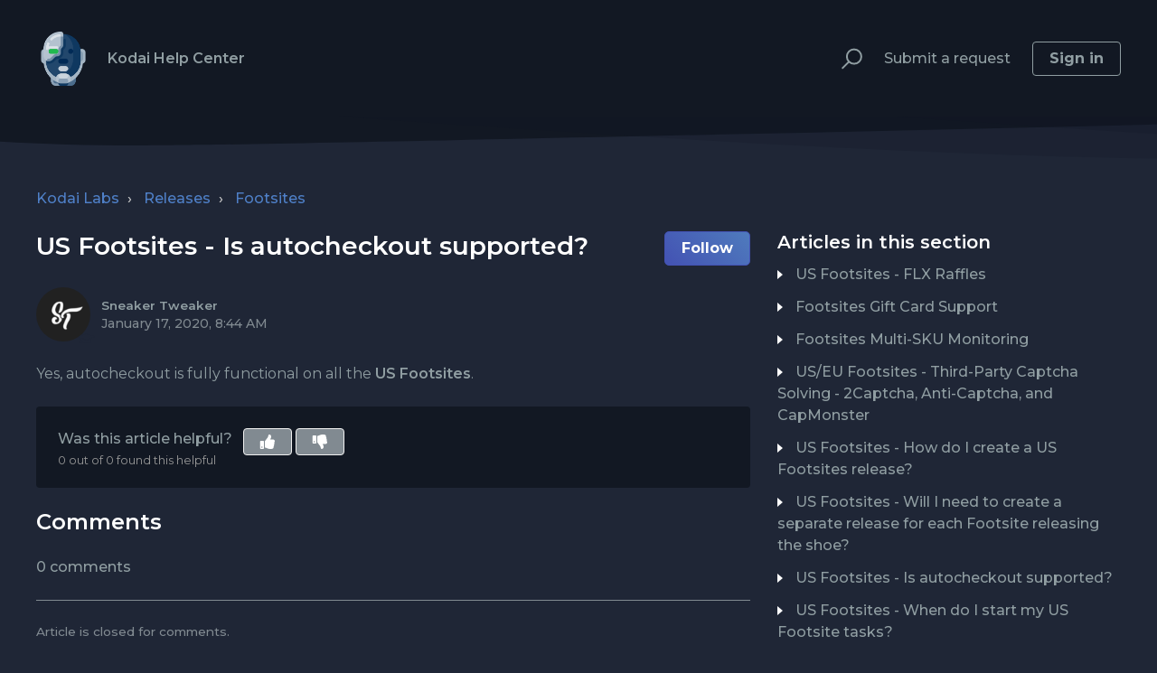

--- FILE ---
content_type: text/html; charset=utf-8
request_url: https://help.kodai.io/hc/en-us/articles/360041953113-US-Footsites-Is-autocheckout-supported
body_size: 7509
content:
<!DOCTYPE html>
<html dir="ltr" lang="en-US">
<head>
  <meta charset="utf-8" />
  <!-- v26840 -->


  <title>US Footsites - Is autocheckout supported? &ndash; Kodai Labs</title>

  <meta name="csrf-param" content="authenticity_token">
<meta name="csrf-token" content="">

  <meta name="description" content="Yes, autocheckout is fully functional on all the US Footsites." /><meta property="og:image" content="https://help.kodai.io/hc/theming_assets/01HZKTY9JBKZK9TG9SMXXF0AA5" />
<meta property="og:type" content="website" />
<meta property="og:site_name" content="Kodai Labs" />
<meta property="og:title" content="US Footsites - Is autocheckout supported?" />
<meta property="og:description" content="Yes, autocheckout is fully functional on all the US Footsites." />
<meta property="og:url" content="https://help.kodai.io/hc/en-us/articles/360041953113-US-Footsites-Is-autocheckout-supported" />
<link rel="canonical" href="https://help.kodai.io/hc/en-us/articles/360041953113-US-Footsites-Is-autocheckout-supported">
<link rel="alternate" hreflang="en-us" href="https://help.kodai.io/hc/en-us/articles/360041953113-US-Footsites-Is-autocheckout-supported">
<link rel="alternate" hreflang="x-default" href="https://help.kodai.io/hc/en-us/articles/360041953113-US-Footsites-Is-autocheckout-supported">

  <link rel="stylesheet" href="//static.zdassets.com/hc/assets/application-f34d73e002337ab267a13449ad9d7955.css" media="all" id="stylesheet" />
    <!-- Entypo pictograms by Daniel Bruce — www.entypo.com -->
    <link rel="stylesheet" href="//static.zdassets.com/hc/assets/theming_v1_support-e05586b61178dcde2a13a3d323525a18.css" media="all" />
  <link rel="stylesheet" type="text/css" href="/hc/theming_assets/9273427/360002470473/style.css?digest=30036477545491">

  <link rel="icon" type="image/x-icon" href="/hc/theming_assets/01HZKTY9PZ7WVDVXW3VERW4A28">

    <script src="//static.zdassets.com/hc/assets/jquery-ed472032c65bb4295993684c673d706a.js"></script>
    

  <meta name="viewport" content="width=device-width, initial-scale=1.0" />





  <link href="https://fonts.googleapis.com/css?family=Montserrat:300,400,400i,500,500i,600,700&display=swap" rel="stylesheet">

<link rel="stylesheet" href="https://use.fontawesome.com/releases/v5.4.2/css/all.css">
<link rel="stylesheet" href="//cdn.jsdelivr.net/highlight.js/9.10.0/styles/github.min.css" />
<link rel="stylesheet" href="//cdn.jsdelivr.net/jquery.magnific-popup/1.0.0/magnific-popup.css" />
<script src="//cdn.jsdelivr.net/jquery.magnific-popup/1.0.0/jquery.magnific-popup.min.js"></script>
<script src="//cdn.jsdelivr.net/highlight.js/9.10.0/highlight.min.js"></script>

  <script type="text/javascript" src="/hc/theming_assets/9273427/360002470473/script.js?digest=30036477545491"></script>
</head>
<body class="">
  
  
  

  <div class="layout">
  <div class="layout__head">
    <header class="topbar container is-hidden topbar_image" data-topbar>
      <div class="container-inner topbar__container-inner">
        <div class="topbar__inner">
          <div class="topbar__col clearfix">
            <div class="logo-wrapper">
              <div class="logo">
                <a title="Home" href="/hc/en-us">
                <img src="/hc/theming_assets/01HZKTY9JBKZK9TG9SMXXF0AA5" alt="Logo" /> </a>
              </div>
            </div>
            <p class="help-center-name">Kodai Help Center</p>
            <button type="button" role="button" aria-label="Toggle Navigation" class="lines-button x" data-toggle-menu> <span class="lines"></span> </button>
          </div>
          <div class="topbar__col topbar__menu">
            <div class="topbar__collapse" data-menu>
              <div class="topbar__controls">
                <div class="topbar__search">
                  <form role="search" class="topbar__search-bar is-hidden" data-search="" data-instant="true" autocomplete="off" action="/hc/en-us/search" accept-charset="UTF-8" method="get"><input type="hidden" name="utf8" value="&#x2713;" autocomplete="off" /><input type="search" name="query" id="query" placeholder="Type your question here..." autocomplete="off" aria-label="Type your question here..." />
<input type="submit" name="commit" value="Search" /></form>
                  <button type="button" role="button" class="topbar__btn-search">
                    <svg xmlns="http://www.w3.org/2000/svg" width="23" height="24" viewBox="0 0 23 24">
                      <g fill="none" fill-rule="evenodd" transform="translate(-6 -2)">
                        <circle cx="19.889" cy="11.611" r="8" stroke="#BDBDBD" stroke-width="2" transform="rotate(45 19.89 11.61)"/>
                        <path fill="#BDBDBD" fill-rule="nonzero" d="M9.34328327,15.6566781 L11.3432833,15.6566781 L11.3432833,25.6606781 C11.3432833,26.2106781 10.8992833,26.6566781 10.3432833,26.6566781 C9.79128327,26.6566781 9.34328327,26.2116781 9.34328327,25.6606781 L9.34328327,15.6566781 Z" transform="rotate(45 10.343 21.157)"/>
                      </g>
                    </svg>
                  </button>
                </div>
                
                <a class="topbar__link submit-a-request" href="/hc/en-us/requests/new">Submit a request</a>
                  <a class="login" data-auth-action="signin" role="button" rel="nofollow" title="Opens a dialog" href="https://kodai.zendesk.com/access?brand_id=360002470473&amp;return_to=https%3A%2F%2Fhelp.kodai.io%2Fhc%2Fen-us%2Farticles%2F360041953113-US-Footsites-Is-autocheckout-supported&amp;locale=en-us">Sign in</a>

              </div>
            </div>
          </div>
        </div>
      </div>

      <div class="hero-unit is-hidden" data-hero-unit>
        <div class="container-inner search-box search-box--hero-unit" data-search-box>
          <div class="intro-title">
            
              What can we help you with?
            
          </div>
          <form role="search" class="search" data-search="" data-instant="true" autocomplete="off" action="/hc/en-us/search" accept-charset="UTF-8" method="get"><input type="hidden" name="utf8" value="&#x2713;" autocomplete="off" /><input type="search" name="query" id="query" placeholder="Type your question here..." autocomplete="off" aria-label="Type your question here..." />
<input type="submit" name="commit" value="Search" /></form>
        </div>
      </div>

      <div class="waves waves--large is-hidden" data-wave-large>
        <svg xmlns="http://www.w3.org/2000/svg" viewBox="0 0 1900 363" width="1900">
          <defs>
            <linearGradient id="a" x1="50%" x2="50%" y1="-10.882%" y2="91.608%">
              <stop stop-color="#FCFCFD" offset="0%"/>
              <stop stop-color="#FFFFFF" offset="100%"/>
            </linearGradient>
          </defs>
          <g class="waves__wave" fill="none" fill-rule="evenodd" transform="translate(-435)">
            <path class="waves__wave-left waves__wave-bottom" d="M300.982393,242.183587 C487.436581,204.5 522.207413,191.5 710.187223,191.5 C850.77646,191.5 988.117031,227.133959 1166.84036,251.758178 C1821.8349,342.002293 1969,310.462964 1969,310.462964 L1969,318 L300.543788,318 C300.543788,318 114.528206,279.867175 300.982393,242.183587 Z"/>
            <path class="waves__wave-right waves__wave-bottom"  d="M1048.83841,287.322967 C1048.83841,287.322967 1215.84125,232.793319 1456.64436,246.088521 C1547.00702,251.077618 1578.05082,261.67316 1715.69867,281.380298 C2042.85789,328.219912 2333.50021,321.967995 2333.50021,321.967995 L2333.50021,348 L1048.50061,348 L1048.83841,287.322967 Z" transform="matrix(-1 0 0 1 3382 0)"/>
            <path class="waves__wave-left waves__wave-top" d="M43.2265129,102.183587 C212.151144,64.5 243.652983,51.5 413.959805,51.5 C541.331495,51.5 719.028083,79.5365681 827.680536,111.758178 C1374.76592,274 1771,350.462964 1771,350.462964 L1771,358 L259.404292,358 C259.404292,358 -125.698118,139.867174 43.2265129,102.183587 Z"/>
            <path class="waves__wave-right waves__wave-top" d="M658.838412,187.322967 C658.838412,187.322967 847.473396,125.508991 1066.64436,146.088521 C1285.81532,166.668052 1530.29862,234.112569 1651.04919,256.404656 C1973.32429,315.900732 2333.50021,371.967995 2333.50021,371.967995 L2333.50021,398 L658.50061,408 L658.838412,187.322967 Z" transform="matrix(-1 0 0 1 2992 0)"/>
            <path fill-rule="nonzero" d="M0,31 C0,31 136.772295,-7.846544 390.5,2.5 C644.22771,12.846544 809,26.5 1171,62.5 C1533,98.5 1900,31 1900,31 L1900,625 L0,625 L0,31 Z" transform="translate(435 253)"/>
          </g>
        </svg>
      </div>
    </header>
    <div class="waves waves--small is-hidden" data-wave-small>
      <svg xmlns="http://www.w3.org/2000/svg" viewBox="0 0 1900 47" xmlns:xlink="http://www.w3.org/1999/xlink">
        <g fill="none" fill-rule="evenodd">
          <path fill-rule="nonzero" d="M403.925926,32 C583.088889,32 1900,0 1900,0 L0,0 C0,0 163.540741,32 403.925926,32 Z" transform="translate(-250)" />
          <path fill-opacity="0.2" fill-rule="nonzero" d="M1342.66667,76 C1552.37037,76 1900,0.2 1900,0.2 L0,0.2 C0,0.2 896.518519,76 1342.66667,76 Z" transform="translate(0 -29)"  />
          <path fill-opacity="0.2" fill-rule="nonzero" d="M1342.66667,76 C1552.37037,76 1900,0.2 1900,0.2 L0,0.2 C0,0.2 896.518519,76 1342.66667,76 Z" transform="translate(617 -29)"  />
        </g>
      </svg>
    </div>
  </div>
  <div class="layout__content">


  <main role="main">
    <div class="container article-page">
  <div class="container-inner">
    <div class="row clearfix">
  <div class="column column--sm-8">
    <ol class="breadcrumbs">
  
    <li title="Kodai Labs">
      
        <a href="/hc/en-us">Kodai Labs</a>
      
    </li>
  
    <li title="Releases">
      
        <a href="/hc/en-us/categories/360001789633-Releases">Releases</a>
      
    </li>
  
    <li title="Footsites">
      
        <a href="/hc/en-us/sections/360005838813-Footsites">Footsites</a>
      
    </li>
  
</ol>

  </div>
</div>


    <div class="article-container">
      <div class="article-container__column article-container__sidenav">
        <div data-sidenav='{"mobileBreakpoint": 991}'></div>
      </div>
      <div class="article-container__column article-container__article">
        <article class="article clearfix" itemscope itemtype="http://schema.org/Article">
          <header class="article-header">
            <h1 class="article__title" itemprop="name">
              
              US Footsites - Is autocheckout supported?
            </h1>
            
              <div class="article-header__button">
                <a class="article-subscribe" title="Opens a sign-in dialog" rel="nofollow" role="button" data-auth-action="signin" aria-selected="false" href="/hc/en-us/articles/360041953113-US-Footsites-Is-autocheckout-supported/subscription.html">Follow</a>
              </div>
            

            <div class="article-meta">
              <div class="article-meta__col article-meta__col--main">
                <div class="entry-info">
                  
                    <div class="entry-info__avatar">
                      <div class="avatar avatar--agent">
                        <img class="user-avatar user-avatar--default" src="https://help.kodai.io/system/photos/360544672514/unknown__1_.png" alt="Avatar">
                      </div>
                    </div>
                  
                  <div class="entry-info__content">
                    
                      <b class="author">
                        
                          Sneaker Tweaker
                        
                      </b>
                    
                    <div class="meta"><time datetime="2020-01-17T08:44:15Z" title="2020-01-17T08:44:15Z" data-datetime="calendar">January 17, 2020 08:44</time></div>
                  </div>
                </div>
              </div>
            </div>
          </header>

          <div class="article__body markdown" itemprop="articleBody" data-article>
            <p><span style="font-weight: 400;">Yes, autocheckout is fully functional on all the <strong>US Footsites</strong>.</span></p>
          </div>

          <div class="article__attachments">
            
          </div>

        </article>

        <footer class="article-footer clearfix">
          
            <div class="article-vote">
              <span class="article-vote-question">Was this article helpful?</span>
              <div class="article-vote-controls">
                <a class="fas fa-thumbs-up article-vote-controls__item" data-auth-action="signin" aria-selected="false" role="button" rel="nofollow" title="Yes" href="https://kodai.zendesk.com/access?brand_id=360002470473&amp;return_to=https%3A%2F%2Fhelp.kodai.io%2Fhc%2Fen-us%2Farticles%2F360041953113-US-Footsites-Is-autocheckout-supported"></a>
                <a class="fas fa-thumbs-down article-vote-controls__item" data-auth-action="signin" aria-selected="false" role="button" rel="nofollow" title="No" href="https://kodai.zendesk.com/access?brand_id=360002470473&amp;return_to=https%3A%2F%2Fhelp.kodai.io%2Fhc%2Fen-us%2Farticles%2F360041953113-US-Footsites-Is-autocheckout-supported"></a>
              </div>
              <small class="article-vote-count">
                <span class="article-vote-label">0 out of 0 found this helpful</span>
              </small>
            </div>
          
        </footer>

        
        
          <section class="comments" id="comments" itemscope itemtype="http://schema.org/UserComments">
            <div class="comments__header">
              <h3>Comments</h3>

              <div class="comment-sorter">
                <div class="comment-sorter__col comment-sorter__col--main">
                  0 comments
                </div>

                
              </div>
            </div>

            

            <p class="comments__callout">Article is closed for comments.</p>

            
          </section>
        
      </div>
      <div class="article-container__column article-container__toc">
        <div data-toc='{"mobileBreakpoint": 991}'></div>
      </div>

      <div
        class="article-container__column article-container__sidebar">
          <div class="article-sidebar">
            
              <section class="section-articles">
                <h3 class="section-articles__title">Articles in this section</h3>
                <ul class="section-articles__list">
                  
                    <li class="section-articles__item">
                      <a href="/hc/en-us/articles/4414399339411-US-Footsites-FLX-Raffles" class="section-articles__link ">US Footsites -  FLX Raffles </a>
                    </li>
                  
                    <li class="section-articles__item">
                      <a href="/hc/en-us/articles/1500010872921-Footsites-Gift-Card-Support" class="section-articles__link ">Footsites Gift Card Support</a>
                    </li>
                  
                    <li class="section-articles__item">
                      <a href="/hc/en-us/articles/1500010637402-Footsites-Multi-SKU-Monitoring" class="section-articles__link ">Footsites Multi-SKU Monitoring</a>
                    </li>
                  
                    <li class="section-articles__item">
                      <a href="/hc/en-us/articles/360059672813-US-EU-Footsites-Third-Party-Captcha-Solving-2Captcha-Anti-Captcha-and-CapMonster" class="section-articles__link ">US/EU Footsites - Third-Party Captcha Solving - 2Captcha, Anti-Captcha, and CapMonster</a>
                    </li>
                  
                    <li class="section-articles__item">
                      <a href="/hc/en-us/articles/360041953073-US-Footsites-How-do-I-create-a-US-Footsites-release" class="section-articles__link ">US Footsites - How do I create a US Footsites release?</a>
                    </li>
                  
                    <li class="section-articles__item">
                      <a href="/hc/en-us/articles/360041471654-US-Footsites-Will-I-need-to-create-a-separate-release-for-each-Footsite-releasing-the-shoe" class="section-articles__link ">US Footsites - Will I need to create a separate release for each Footsite releasing the shoe?</a>
                    </li>
                  
                    <li class="section-articles__item">
                      <a href="/hc/en-us/articles/360041953113-US-Footsites-Is-autocheckout-supported" class="section-articles__link is-active">US Footsites - Is autocheckout supported?</a>
                    </li>
                  
                    <li class="section-articles__item">
                      <a href="/hc/en-us/articles/360041953093-US-Footsites-When-do-I-start-my-US-Footsite-tasks" class="section-articles__link ">US Footsites - When do I start my US Footsite tasks?</a>
                    </li>
                  
                    <li class="section-articles__item">
                      <a href="/hc/en-us/articles/360041471594-US-Footsites-What-should-my-monitor-delay-be-set-at" class="section-articles__link ">US Footsites - What should my monitor delay be set at?</a>
                    </li>
                  
                    <li class="section-articles__item">
                      <a href="/hc/en-us/articles/360041471634-US-Footsites-Does-preferred-sizing-work-on-Footsites" class="section-articles__link ">US Footsites - Does preferred sizing work on Footsites?</a>
                    </li>
                  
                </ul>
                
                  <a href="/hc/en-us/sections/360005838813-Footsites" class="btn btn--default">See more</a>
                
              </section>
            
            
              <div data-recent-articles></div>
            
          </div>
      </div>
    </div>
  </div>
</div>

  </main>

  </div>
<div class="layout__footer">
  <footer class="footer">
    <div class="footer__wrapper container">
      <div class="waves waves--footer">
        <svg xmlns="http://www.w3.org/2000/svg" viewBox="0 0 1900 100" width="1900"
             xmlns:xlink="http://www.w3.org/1999/xlink">
          <g transform="translate(-578)">
            <path class="waves__wave waves__wave-footer-with-opacity"
                  d="M0,74.3635517 C0,74.3635517 149.686491,112.453979 552.5,94.3635517 C955.313509,76.2731247 1085.21689,63.4466345 1336,24.3635517 C1586.78311,-14.7195311 1900,116 1900,116 L1900,684.363552 L0,684.363552 L0,74.3635517 Z"
                  opacity="0.4"/>
            <path class="waves__wave waves__wave-footer-with-opacity"
                  d="M578,21 C578,21 700,-7.5 1130.5,61.7525987 C1561,131.005197 1663.21689,18.4672903 1914,3.21512382 C2164.78311,-12.0370427 2478,51.0201205 2478,51.0201205 L2478,292 L578,292 L578,21 Z"
                  opacity="0.4"/>
            <path class="waves__wave waves__wave--footer-primary"
                  d="M578,81.0871789 C729,43 948.5,20.5 1208.5,38.5 C1468.5,56.5 2141,147 2478,10 C2478,159 2478,645.450731 2478,645.450731 L578,645.450731 C578,645.450731 578,129 578,81.0871789 Z"/>
          </g>
        </svg>
      </div>
      <section class="footer-submit-ticket is-hidden" data-footer-submit-ticket>
        <h2 class="footer-submit-ticket__title">Can't find what you're looking for?</h2>
        <h4 class="footer-submit-ticket__subtitle">Let us help you right now!</h4>
        <a class="btn btn--default footer-submit-ticket__btn" href="/hc/en-us/requests/new">Submit a request</a>
      </section>
      <div class="container-inner footer__inner">
        <div class="footer__col copyright">
          <p>&copy; Kodai Labs</p>
        </div>
        <div class="footer__col footer__col--social-links">
          
          
            <a href="https://twitter.com/KodaiAIO"
              target="_blank" class="footer-social-link fab fa-twitter"></a>
          
          
            <a href="https://www.youtube.com/channel/UCNeMS7iV9uv6gkukaj1s7mQ"
              target="_blank" class="footer-social-link fab fa-youtube"></a>
          
          
          
            <a href="https://instagram.com/kodaiaio"
              target="_blank" class="footer-social-link fab fa-instagram"></a>
          
        </div>
      </div>
    </div>
  </footer>
</div>
</div>



    <div class="powered-by-zendesk">
  <svg xmlns="http://www.w3.org/2000/svg" width="26" height="26" focusable="false" viewBox="0 0 26 26">
    <path d="M12 8.2v14.5H0zM12 3c0 3.3-2.7 6-6 6S0 6.3 0 3h12zm2 19.7c0-3.3 2.7-6 6-6s6 2.7 6 6H14zm0-5.2V3h12z"/>
  </svg>

  <a href="https://www.zendesk.com/service/help-center/?utm_source=helpcenter&utm_medium=poweredbyzendesk&utm_campaign=text&utm_content=Kodai+Labs" target="_blank" rel="nofollow">Powered by Zendesk</a>
</div>


  <!-- / -->

  
  <script src="//static.zdassets.com/hc/assets/en-us.f90506476acd6ed8bfc8.js"></script>
  

  <script type="text/javascript">
  /*

    Greetings sourcecode lurker!

    This is for internal Zendesk and legacy usage,
    we don't support or guarantee any of these values
    so please don't build stuff on top of them.

  */

  HelpCenter = {};
  HelpCenter.account = {"subdomain":"kodai","environment":"production","name":"Kodai Labs"};
  HelpCenter.user = {"identifier":"da39a3ee5e6b4b0d3255bfef95601890afd80709","email":null,"name":"","role":"anonymous","avatar_url":"https://assets.zendesk.com/hc/assets/default_avatar.png","is_admin":false,"organizations":[],"groups":[]};
  HelpCenter.internal = {"asset_url":"//static.zdassets.com/hc/assets/","web_widget_asset_composer_url":"https://static.zdassets.com/ekr/snippet.js","current_session":{"locale":"en-us","csrf_token":null,"shared_csrf_token":null},"usage_tracking":{"event":"article_viewed","data":"[base64]--eba6ba74fd09aafa36ebadd36efed8f464e94971","url":"https://help.kodai.io/hc/activity"},"current_record_id":"360041953113","current_record_url":"/hc/en-us/articles/360041953113-US-Footsites-Is-autocheckout-supported","current_record_title":"US Footsites - Is autocheckout supported?","current_text_direction":"ltr","current_brand_id":360002470473,"current_brand_name":"Kodai Labs","current_brand_url":"https://kodai.zendesk.com","current_brand_active":true,"current_path":"/hc/en-us/articles/360041953113-US-Footsites-Is-autocheckout-supported","show_autocomplete_breadcrumbs":true,"user_info_changing_enabled":false,"has_user_profiles_enabled":false,"has_end_user_attachments":true,"user_aliases_enabled":false,"has_anonymous_kb_voting":false,"has_multi_language_help_center":false,"show_at_mentions":false,"embeddables_config":{"embeddables_web_widget":false,"embeddables_help_center_auth_enabled":false,"embeddables_connect_ipms":false},"answer_bot_subdomain":"static","gather_plan_state":"subscribed","has_article_verification":false,"has_gather":true,"has_ckeditor":false,"has_community_enabled":false,"has_community_badges":false,"has_community_post_content_tagging":false,"has_gather_content_tags":false,"has_guide_content_tags":true,"has_user_segments":true,"has_answer_bot_web_form_enabled":false,"has_garden_modals":false,"theming_cookie_key":"hc-da39a3ee5e6b4b0d3255bfef95601890afd80709-2-preview","is_preview":false,"has_search_settings_in_plan":true,"theming_api_version":1,"theming_settings":{"toggle_translations":false,"body_bg":"#1f2636","brand_primary":"#121823","brand_secondary":"#1F2636","text_color":"#909ea2","link_color":"#4f80c8","font_size_base":"16px","font_family_base":"'Montserrat', sans-serif","line_height_base":"1.5","hero_show_image":"yes","hero_homepage_image":"/hc/theming_assets/01HZKTY9CVVDYY6ST3FRY5HD00","hero_unit_mask_bg":"#1d2331","hero_unit_mask_opacity":"0.4","hero_title":"What can we help you with?","search_placeholder":"Type your question here...","button_color_1":"#4352b3","logo":"/hc/theming_assets/01HZKTY9JBKZK9TG9SMXXF0AA5","logo_height":"60px","favicon":"/hc/theming_assets/01HZKTY9PZ7WVDVXW3VERW4A28","border_radius_base":"4px","toggle_custom_blocks":true,"toggle_promoted_articles":false,"toggle_category_list":false,"toggle_category_tree":true,"brand_info":"#5bc0de","brand_success":"#504d7f","brand_warning":"#fad782","brand_danger":"#ff5252","custom_block_1_type":"custom","custom_block_1_icon":"/hc/theming_assets/01HZKTY9TWNSPW3AXVKKZGN4E4","custom_block_1_title":"Releases","custom_block_1_description":"Various guides and information about Shopify, Supreme, Adidas and Footlocker releases on KodaiAIO.","custom_block_1_url":"https://help.kodai.io/hc/en-us/categories/360001789633-Releases","custom_block_2_type":"custom","custom_block_2_icon":"/hc/theming_assets/01HZKTY9YJD2FYZQ74W801P88Y","custom_block_2_title":"FAQ’s","custom_block_2_description":"Have any questions about general setup or your license key? Find the answers to all of them.","custom_block_2_url":"https://help.kodai.io/hc/en-us/categories/360002456873-General","custom_block_3_type":"hidden","custom_block_3_icon":"/hc/theming_assets/01HZKTYABBAZ7Z70NKXDAVC89Z","custom_block_3_title":"","custom_block_3_description":"","custom_block_3_url":"","custom_block_4_type":"custom","custom_block_4_icon":"/hc/theming_assets/01HZKTYAFJYTHK70ZEFGS8787A","custom_block_4_title":"Contact Us","custom_block_4_description":"Contact us through a specially prepared form.","custom_block_4_url":"https://help.kodai.io/hc/en-us/requests/new","topbar_text_color":"#909ea2","topbar_link_color":"#909ea2","topbar_button_color":"#909ea2","footer_text_color":"#909ea2","footer_link_color":"#909ea2","footer_social_link_color":"#909ea2","toggle_facebook_icon":false,"facebook_url":"https://facebook.com","toggle_twitter_icon":true,"twitter_url":"https://twitter.com/KodaiAIO","toggle_youtube_icon":true,"youtube_url":"https://www.youtube.com/channel/UCNeMS7iV9uv6gkukaj1s7mQ","toggle_linkedin_icon":false,"linkedin_url":"https://linkedin.com","toggle_instagram_icon":true,"instagram_url":"https://instagram.com/kodaiaio","show_articles_in_section":true,"show_article_author":true,"show_article_comments":true,"show_follow_article":true,"show_recently_viewed_articles":true,"show_follow_section":true,"show_follow_community_post":false,"show_follow_community_topic":false},"has_pci_credit_card_custom_field":false,"help_center_restricted":false,"is_assuming_someone_else":false,"flash_messages":[],"user_photo_editing_enabled":true,"user_preferred_locale":"en-us","base_locale":"en-us","login_url":"https://kodai.zendesk.com/access?brand_id=360002470473\u0026return_to=https%3A%2F%2Fhelp.kodai.io%2Fhc%2Fen-us%2Farticles%2F360041953113-US-Footsites-Is-autocheckout-supported","has_alternate_templates":false,"has_custom_statuses_enabled":true,"has_hc_generative_answers_setting_enabled":true,"has_generative_search_with_zgpt_enabled":false,"has_suggested_initial_questions_enabled":false,"has_guide_service_catalog":false,"has_service_catalog_search_poc":false,"has_service_catalog_itam":false,"has_csat_reverse_2_scale_in_mobile":false,"has_knowledge_navigation":false,"has_unified_navigation":false,"has_unified_navigation_eap_access":false,"has_csat_bet365_branding":false,"version":"v26840","dev_mode":false};
</script>

  
  <script src="//static.zdassets.com/hc/assets/moment-3b62525bdab669b7b17d1a9d8b5d46b4.js"></script>
  <script src="//static.zdassets.com/hc/assets/hc_enduser-be182e02d9d03985cf4f06a89a977e3d.js"></script>
  
  
</body>
</html>

--- FILE ---
content_type: text/css; charset=utf-8
request_url: https://help.kodai.io/hc/theming_assets/9273427/360002470473/style.css?digest=30036477545491
body_size: 23142
content:
/* Components */
/*! normalize.css v3.0.2 | MIT License | git.io/normalize */
html {
  font-family: sans-serif;
  -ms-text-size-adjust: 100%;
  -webkit-text-size-adjust: 100%;
}
body {
  margin: 0;
}
article,
aside,
details,
figcaption,
figure,
footer,
header,
hgroup,
main,
menu,
nav,
section,
summary {
  display: block;
}
audio,
canvas,
progress,
video {
  display: inline-block;
  vertical-align: baseline;
}
audio:not([controls]) {
  display: none;
  height: 0;
}
[hidden],
template {
  display: none;
}
a {
  background-color: transparent;
}
a:active,
a:hover {
  outline: 0;
}
abbr[title] {
  border-bottom: 1px dotted;
}
b,
strong {
  font-weight: bold;
}
dfn {
  font-style: italic;
}
h1 {
  margin: 0.67em 0;
  font-size: 2em;
}
mark {
  color: #000;
  background: #ff0;
}
small {
  font-size: 80%;
}
sub,
sup {
  position: relative;
  font-size: 75%;
  line-height: 0;
  vertical-align: baseline;
}
sup {
  top: -0.5em;
}
sub {
  bottom: -0.25em;
}
img {
  border: 0;
}
svg:not(:root) {
  overflow: hidden;
}
figure {
  margin: 1em 40px;
}
hr {
  height: 0;
  box-sizing: content-box;
}
pre {
  overflow: auto;
}
code,
kbd,
pre,
samp {
  font-family: monospace;
  font-size: 1em;
}
button,
input,
optgroup,
select,
textarea {
  margin: 0;
  font: inherit;
  color: inherit;
}
button {
  overflow: visible;
}
button,
select {
  text-transform: none;
}
button,
html input[type="button"],
input[type="submit"] {
  cursor: pointer;
  -webkit-appearance: button;
}
button[disabled],
html input[disabled] {
  cursor: default;
}
button::-moz-focus-inner,
input::-moz-focus-inner {
  padding: 0;
  border: 0;
}
input {
  line-height: normal;
}
input[type="checkbox"],
input[type="radio"] {
  box-sizing: border-box;
  padding: 0;
}
input[type="number"]::-webkit-inner-spin-button,
input[type="number"]::-webkit-outer-spin-button {
  height: auto;
}
input[type="search"] {
  box-sizing: content-box;
  -webkit-appearance: textfield;
}
input[type="search"]::-webkit-search-cancel-button,
input[type="search"]::-webkit-search-decoration {
  -webkit-appearance: none;
}
fieldset {
  padding: 0.35em 0.625em 0.75em;
  margin: 0 2px;
  border: 1px solid #c0c0c0;
}
legend {
  padding: 0;
  border: 0;
}
textarea {
  overflow: auto;
}
optgroup {
  font-weight: bold;
}
table {
  border-spacing: 0;
  border-collapse: collapse;
}
td,
th {
  padding: 0;
}
/* Reset the box-sizing */
*,
  *:before,
  *:after {
    box-sizing: border-box;
  }
html,
body {
  height: 100%;
}
/* Body reset */
html {
  -webkit-tap-highlight-color: rgba(0, 0, 0, 0);
}
body {
  font-family: 'Montserrat', sans-serif;
  font-size: 16px;
  font-weight: 500;
  line-height: 1.5;
  color: #909ea2;
  background-color: #1f2636;
  text-rendering: optimizeLegibility;
  -webkit-font-smoothing: antialiased;
}
/* Reset fonts for relevant elements */
input,
button,
select,
textarea {
  font-family: inherit;
  font-size: inherit;
  line-height: inherit;
}
/* Links */
a {
  color: #4f80c8;
  text-decoration: none;
}
a:hover,
  a:focus {
    color: #fff;
    text-decoration: none;
  }
a.disabled {
    color: #818a91;
    cursor: default;
  }
figure {
  margin: 0;
}
img {
  max-width: 100%;
  height: auto;
  vertical-align: middle;
}
hr {
  display: block;
  height: 1px;
  padding: 0;
  margin: 1em 0;
  border: 0;
  border-top: 1px solid #818a91;
}
/*
  Remove the gap between audio, canvas, iframes,
  images, videos and the bottom of their containers:
  https://github.com/h5bp/html5-boilerplate/issues/440
*/
audio,
canvas,
iframe,
img,
svg,
video {
  vertical-align: middle;
}
/* Headings */
h1,
h2,
h3,
h4,
h5,
h6,
.h1,
.h2,
.h3,
.h4,
.h5,
.h6 {
  font-family: inherit;
  font-weight: 600;
  line-height: 1.2;
  color: #fff;
}
h1 {
  margin: 0 0 calc(16px * 1.5);
}
h2 {
  margin: 0 0 calc(16px * 1.5);
}
h3 {
  margin: 0 0 calc(16px * 1.5);
}
h4 {
  margin: 0 0 calc(16px * 1.5);
}
h5 {
  margin: 0 0 calc(16px * 1.5);
}
h6 {
  margin: 0 0 calc(16px * 1.5);
}
.h1 {
  margin: 0 0 calc(16px * 1.5);
}
.h2 {
  margin: 0 0 calc(16px * 1.5);
}
.h3 {
  margin: 0 0 calc(16px * 1.5);
}
.h4 {
  margin: 0 0 calc(16px * 1.5);
}
.h5 {
  margin: 0 0 calc(16px * 1.5);
}
.h6 {
  margin: 0 0 calc(16px * 1.5);
}
p {
  margin: 0 0 calc(16px * 1.5);
}
ul {
  margin: 0 0 calc(16px * 1.5);
}
ol {
  margin: 0 0 calc(16px * 1.5);
}
h1 {
  font-size: calc(16px * 2.5);
}
.h1 {
  font-size: calc(16px * 2.5);
}
h2 {
  font-size: calc(16px * 1.75);
}
.h2 {
  font-size: calc(16px * 1.75);
}
h3 {
  font-size: calc(16px * 1.5);
}
.h3 {
  font-size: calc(16px * 1.5);
}
h4 {
  font-size: calc(16px * 1.25);
}
.h4 {
  font-size: calc(16px * 1.25);
}
h5 {
  font-size: calc(16px * 1.1);
}
.h5 {
  font-size: calc(16px * 1.1);
}
h6 {
  font-size: calc(16px * 1);
}
.h6 {
  font-size: calc(16px * 1);
}
b {
  font-weight: 600;
}
strong {
  font-weight: 600;
}
small,
.small {
  font-size: 80%;
  font-weight: normal;
  line-height: 1;
}
/* Description Lists */
dl {
  margin-top: 0;
  margin-bottom: calc(16px * 1.5);
}
dt {
  margin-bottom: calc(16px * 1.5 / 2);
  line-height: 1.5;
}
dd {
  margin-bottom: calc(16px * 1.5 / 2);
  line-height: 1.5;
}
dt {
  font-weight: bold;
}
dd {
  margin-left: 0; /* Undo browser default */
}
.dl-horizontal:before,
  .dl-horizontal:after {
    display: table;
    content: "";
  }
.dl-horizontal:after {
    clear: both;
  }
.dl-horizontal dt {
    overflow: hidden;
    text-overflow: ellipsis;
    white-space: nowrap;
  }
@media (min-width: 768px) {
.dl-horizontal dt {
      float: left;
      width: 30%;
      padding-right: 15px;
      clear: both
  }
    }
@media (min-width: 768px) {
.dl-horizontal dd {
      float: right;
      width: 70%
  }
    }
/* Abbreviations and acronyms */
abbr[title] {
  cursor: help;
  border-bottom: 1px dotted #818a91;
}
abbr[data-original-title] {
  cursor: help;
  border-bottom: 1px dotted #818a91;
}
/* Blockquotes */
blockquote {
  padding: calc(16px * 1.5 / 2)
    calc(16px * 1.5);
  margin: 0 0 calc(16px * 1.5);
  font-family: Georgia, "Times New Roman", Times, serif;
  font-style: italic;
  background-color: #fcfcfd;
  border-left: 5px solid #818a91;  
}
blockquote.is-colored {
    border-left: 5px solid #121823;
  }
blockquote p:last-child, blockquote ul:last-child, blockquote ol:last-child {
      margin-bottom: 0;
    }
/* Code */
code {
  padding: 20px !important;
  border-radius: 4px !important;
}
/* Addresses */
address {
  margin-bottom: calc(16px * 1.5);
  font-style: normal;
  line-height: 1.5;
}
.clearfix:before,
  .clearfix:after {
    display: table;
    content: "";
  }
.clearfix:after {
    clear: both;
  }
.sr-only {
  position: absolute;
  width: 1px;
  height: 1px;
  padding: 0;
  margin: -1px;
  overflow: hidden;
  clip: rect(0, 0, 0, 0);
  border: 0;
}
.list-unstyled {
  padding-left: 0;
  list-style: none;
}
.is-hidden,
.hidden {
  display: none !important;
}
blockquote,
.callout {    
  background-color: #121823;
}
/********
Forms
--------------------------------------------------
Normalize non-controls

Restyle and baseline non-control form elements.
*********/
fieldset {
  min-width: 0;
  padding: 0;
  margin: 0;
  border: 0;
}
legend {
  display: block;
  width: 100%;
  padding: 0;
  margin-bottom: calc(16px * 1.5);
  font-size: calc(16px * 1.5);
  line-height: inherit;
  color: #373a3c;
  border: 0;
  border-bottom: 1px solid #e5e5e5;
}
label {
  display: inline-block;
  max-width: 100%;
  margin-bottom: calc(16px * 1.5 / 2);
  font-weight: 600;
}
/********
Normalize form controls

While most of our form styles require extra classes, some basic normalization
is required to ensure optimum display with or without those classes to better
address browser inconsistencies.
*********/
/* Override content-box in Normalize (* isn't specific enough) */
input[type="search"] {
  box-sizing: border-box;
}
/* Position radios and checkboxes better */
input[type="radio"],
input[type="checkbox"] {
  margin: 4px 0 0;
  margin-top: 1px;
  line-height: normal;
}
/* Set the height of file controls to match text inputs */
input[type="file"] {
  display: block;
}
/* Make range inputs behave like textual form controls */
input[type="range"] {
  display: block;
  width: 100%;
}
/* Make multiple select elements height not fixed */
select[multiple],
select[size] {
  height: auto;
}
/* Focus for file, radio, and checkbox */
input[type="file"]:focus,
input[type="radio"]:focus,
input[type="checkbox"]:focus {
  outline: thin dotted;
  outline: 5px auto -webkit-focus-ring-color;
  outline-offset: -2px;
}
/* Adjust output element */
output {
  display: block;
  padding-top: 7px;
  font-size: 16px;
  line-height: 1.5;
  color: #717d84;
}
/********
Common form controls

Shared size and type resets for form controls. Apply `.form-control` to any
of the following form controls:
********/
select {
  display: block;
  width: 100%;
  height: auto;
  padding: calc(12px / 2)
    12px;
  font-size: 16px;
  line-height: 1.5;
  color: #717d84;
  background-color: #111722;
  background-image: none;
  border: 1px solid #111722;
  border-radius: 4px;
  transition: border-color ease-in-out 0.15s, box-shadow ease-in-out 0.15s;
}
textarea {
  display: block;
  width: 100%;
  height: auto;
  padding: calc(12px / 2)
    12px;
  font-size: 16px;
  line-height: 1.5;
  color: #717d84;
  background-color: #111722;
  background-image: none;
  border: 1px solid #111722;
  border-radius: 4px;
  transition: border-color ease-in-out 0.15s, box-shadow ease-in-out 0.15s;
}
input[type="text"] {
  display: block;
  width: 100%;
  height: auto;
  padding: calc(12px / 2)
    12px;
  font-size: 16px;
  line-height: 1.5;
  color: #717d84;
  background-color: #111722;
  background-image: none;
  border: 1px solid #111722;
  border-radius: 4px;
  transition: border-color ease-in-out 0.15s, box-shadow ease-in-out 0.15s;
}
input[type="password"] {
  display: block;
  width: 100%;
  height: auto;
  padding: calc(12px / 2)
    12px;
  font-size: 16px;
  line-height: 1.5;
  color: #717d84;
  background-color: #111722;
  background-image: none;
  border: 1px solid #111722;
  border-radius: 4px;
  transition: border-color ease-in-out 0.15s, box-shadow ease-in-out 0.15s;
}
input[type="datetime"] {
  display: block;
  width: 100%;
  height: auto;
  padding: calc(12px / 2)
    12px;
  font-size: 16px;
  line-height: 1.5;
  color: #717d84;
  background-color: #111722;
  background-image: none;
  border: 1px solid #111722;
  border-radius: 4px;
  transition: border-color ease-in-out 0.15s, box-shadow ease-in-out 0.15s;
}
input[type="datetime-local"] {
  display: block;
  width: 100%;
  height: auto;
  padding: calc(12px / 2)
    12px;
  font-size: 16px;
  line-height: 1.5;
  color: #717d84;
  background-color: #111722;
  background-image: none;
  border: 1px solid #111722;
  border-radius: 4px;
  transition: border-color ease-in-out 0.15s, box-shadow ease-in-out 0.15s;
}
input[type="date"] {
  display: block;
  width: 100%;
  height: auto;
  padding: calc(12px / 2)
    12px;
  font-size: 16px;
  line-height: 1.5;
  color: #717d84;
  background-color: #111722;
  background-image: none;
  border: 1px solid #111722;
  border-radius: 4px;
  transition: border-color ease-in-out 0.15s, box-shadow ease-in-out 0.15s;
}
input[type="month"] {
  display: block;
  width: 100%;
  height: auto;
  padding: calc(12px / 2)
    12px;
  font-size: 16px;
  line-height: 1.5;
  color: #717d84;
  background-color: #111722;
  background-image: none;
  border: 1px solid #111722;
  border-radius: 4px;
  transition: border-color ease-in-out 0.15s, box-shadow ease-in-out 0.15s;
}
input[type="time"] {
  display: block;
  width: 100%;
  height: auto;
  padding: calc(12px / 2)
    12px;
  font-size: 16px;
  line-height: 1.5;
  color: #717d84;
  background-color: #111722;
  background-image: none;
  border: 1px solid #111722;
  border-radius: 4px;
  transition: border-color ease-in-out 0.15s, box-shadow ease-in-out 0.15s;
}
input[type="week"] {
  display: block;
  width: 100%;
  height: auto;
  padding: calc(12px / 2)
    12px;
  font-size: 16px;
  line-height: 1.5;
  color: #717d84;
  background-color: #111722;
  background-image: none;
  border: 1px solid #111722;
  border-radius: 4px;
  transition: border-color ease-in-out 0.15s, box-shadow ease-in-out 0.15s;
}
input[type="number"] {
  display: block;
  width: 100%;
  height: auto;
  padding: calc(12px / 2)
    12px;
  font-size: 16px;
  line-height: 1.5;
  color: #717d84;
  background-color: #111722;
  background-image: none;
  border: 1px solid #111722;
  border-radius: 4px;
  transition: border-color ease-in-out 0.15s, box-shadow ease-in-out 0.15s;
}
input[type="email"] {
  display: block;
  width: 100%;
  height: auto;
  padding: calc(12px / 2)
    12px;
  font-size: 16px;
  line-height: 1.5;
  color: #717d84;
  background-color: #111722;
  background-image: none;
  border: 1px solid #111722;
  border-radius: 4px;
  transition: border-color ease-in-out 0.15s, box-shadow ease-in-out 0.15s;
}
input[type="url"] {
  display: block;
  width: 100%;
  height: auto;
  padding: calc(12px / 2)
    12px;
  font-size: 16px;
  line-height: 1.5;
  color: #717d84;
  background-color: #111722;
  background-image: none;
  border: 1px solid #111722;
  border-radius: 4px;
  transition: border-color ease-in-out 0.15s, box-shadow ease-in-out 0.15s;
}
input[type="search"] {
  display: block;
  width: 100%;
  height: auto;
  padding: calc(12px / 2)
    12px;
  font-size: 16px;
  line-height: 1.5;
  color: #717d84;
  background-color: #111722;
  background-image: none;
  border: 1px solid #111722;
  border-radius: 4px;
  transition: border-color ease-in-out 0.15s, box-shadow ease-in-out 0.15s;
}
input[type="tel"] {
  display: block;
  width: 100%;
  height: auto;
  padding: calc(12px / 2)
    12px;
  font-size: 16px;
  line-height: 1.5;
  color: #717d84;
  background-color: #111722;
  background-image: none;
  border: 1px solid #111722;
  border-radius: 4px;
  transition: border-color ease-in-out 0.15s, box-shadow ease-in-out 0.15s;
}
input[type="color"] {
  display: block;
  width: 100%;
  height: auto;
  padding: calc(12px / 2)
    12px;
  font-size: 16px;
  line-height: 1.5;
  color: #717d84;
  background-color: #111722;
  background-image: none;
  border: 1px solid #111722;
  border-radius: 4px;
  transition: border-color ease-in-out 0.15s, box-shadow ease-in-out 0.15s;
}
.nesty-input {
  display: block;
  width: 100%;
  height: auto;
  padding: calc(12px / 2)
    12px;
  font-size: 16px;
  line-height: 1.5;
  color: #717d84;
  background-color: #111722;
  background-image: none;
  border: 1px solid #111722;
  border-radius: 4px;
  transition: border-color ease-in-out 0.15s, box-shadow ease-in-out 0.15s;
}
select:focus, textarea:focus, input[type="text"]:focus, input[type="password"]:focus, input[type="datetime"]:focus, input[type="datetime-local"]:focus, input[type="date"]:focus, input[type="month"]:focus, input[type="time"]:focus, input[type="week"]:focus, input[type="number"]:focus, input[type="email"]:focus, input[type="url"]:focus, input[type="search"]:focus, input[type="tel"]:focus, input[type="color"]:focus, .nesty-input:focus {
    border-color: #111722;
    outline: 0;
  }
select::-moz-placeholder, textarea::-moz-placeholder, input[type="text"]::-moz-placeholder, input[type="password"]::-moz-placeholder, input[type="datetime"]::-moz-placeholder, input[type="datetime-local"]::-moz-placeholder, input[type="date"]::-moz-placeholder, input[type="month"]::-moz-placeholder, input[type="time"]::-moz-placeholder, input[type="week"]::-moz-placeholder, input[type="number"]::-moz-placeholder, input[type="email"]::-moz-placeholder, input[type="url"]::-moz-placeholder, input[type="search"]::-moz-placeholder, input[type="tel"]::-moz-placeholder, input[type="color"]::-moz-placeholder, .nesty-input::-moz-placeholder {
    color: #4d4d4d;
    opacity: 1;
  }
select:-ms-input-placeholder, textarea:-ms-input-placeholder, input[type="text"]:-ms-input-placeholder, input[type="password"]:-ms-input-placeholder, input[type="datetime"]:-ms-input-placeholder, input[type="datetime-local"]:-ms-input-placeholder, input[type="date"]:-ms-input-placeholder, input[type="month"]:-ms-input-placeholder, input[type="time"]:-ms-input-placeholder, input[type="week"]:-ms-input-placeholder, input[type="number"]:-ms-input-placeholder, input[type="email"]:-ms-input-placeholder, input[type="url"]:-ms-input-placeholder, input[type="search"]:-ms-input-placeholder, input[type="tel"]:-ms-input-placeholder, input[type="color"]:-ms-input-placeholder, .nesty-input:-ms-input-placeholder {
    color: #4d4d4d;
  }
select::-webkit-input-placeholder, textarea::-webkit-input-placeholder, input[type="text"]::-webkit-input-placeholder, input[type="password"]::-webkit-input-placeholder, input[type="datetime"]::-webkit-input-placeholder, input[type="datetime-local"]::-webkit-input-placeholder, input[type="date"]::-webkit-input-placeholder, input[type="month"]::-webkit-input-placeholder, input[type="time"]::-webkit-input-placeholder, input[type="week"]::-webkit-input-placeholder, input[type="number"]::-webkit-input-placeholder, input[type="email"]::-webkit-input-placeholder, input[type="url"]::-webkit-input-placeholder, input[type="search"]::-webkit-input-placeholder, input[type="tel"]::-webkit-input-placeholder, input[type="color"]::-webkit-input-placeholder, .nesty-input::-webkit-input-placeholder {
    color: #4d4d4d;
  }
select {
  height: calc(16px * 1.5 + 14px);
}
textarea {
  height: 102px;
  resize: vertical;
}
/********
Search inputs in iOS

This overrides the extra rounded corners on search inputs in iOS so that our
`.form-control` class can properly style them. Note that this cannot simply
be added to `.form-control` as it's not specific enough. For details, see
https://github.com/twbs/bootstrap/issues/11586.
*******/
input[type="search"] {
  -webkit-appearance: none;
}
/********
Special styles for iOS temporal inputs

In Mobile Safari, setting `display: block` on temporal inputs causes the
text within the input to become vertically misaligned. As a workaround, we
set a pixel line-height that matches the given height of the input, but only
for Safari.
*******/
@media screen and (-webkit-min-device-pixel-ratio: 0) {
  input[type="date"] {
    line-height: calc(16px * 1.5 + 14px);
  }
  input[type="time"] {
    line-height: calc(16px * 1.5 + 14px);
  }
  input[type="datetime-local"] {
    line-height: calc(16px * 1.5 + 14px);
  }
  input[type="month"] {
    line-height: calc(16px * 1.5 + 14px);
  }
}
/********
Form groups

Designed to help with the organization and spacing of vertical forms. For
horizontal forms, use the predefined grid classes.
*******/
.form-field {
  margin-bottom: calc(16px * 1.5);
}
.form-field p {
    display: block;
    margin-top: 10px;
    margin-bottom: 15px;
    font-size: 90%;
    color: #909ea2;
  }
.form-field.required > label:after {
    margin-left: 2px;
    color: #ff5252;
    content: "*";
  }
.form-field.boolean {
  position: relative;
  padding-left: 20px;
}
.form-field.boolean input[type="checkbox"] {
    position: absolute;
    left: 0;
  }
.form-field.boolean label {
    min-height: calc(16px * 1.5);
    margin-bottom: 0;
    cursor: pointer;
  }
/********
Apply same disabled cursor tweak as for inputs
Some special care is needed because <label>s don't inherit their parent's `cursor`.

Note: Neither radios nor checkboxes can be readonly.
*******/
input[type="radio"][disabled],
  input[type="radio"].disabled,
  fieldset[disabled] input[type="radio"],
  input[type="checkbox"][disabled],
  input[type="checkbox"].disabled,
  fieldset[disabled] input[type="checkbox"] {
    cursor: not-allowed;
  }
/********
Help text

Apply to any element you wish to create light text for placement immediately
below a form control. Use for general help, formatting, or instructional text.
********/
.help-block {
  display: block;
  margin-top: 10px;
  margin-bottom: 15px;
  font-size: 90%;
  color: #d5dbdc;
}
.btn {
  display: inline-block;
  padding: 6px
    calc(12px + 12px / 2);
  margin-bottom: 0;
  font-size: 16px;
  font-weight: 700;
  line-height: 1.5;
  text-align: center;
  text-transform: none;
  white-space: nowrap;
  vertical-align: middle;
  cursor: pointer;
  -webkit-user-select: none;
     -moz-user-select: none;
      -ms-user-select: none;
          user-select: none;
  background-image: none;
  border: 0;
  border-radius: 4px;
  transition: all 0.3s ease;
  touch-action: manipulation;
}
[role="button"] {
  display: inline-block;
  padding: 6px
    calc(12px + 12px / 2);
  margin-bottom: 0;
  font-size: 16px;
  font-weight: 700;
  line-height: 1.5;
  text-align: center;
  text-transform: none;
  white-space: nowrap;
  vertical-align: middle;
  cursor: pointer;
  -webkit-user-select: none;
     -moz-user-select: none;
      -ms-user-select: none;
          user-select: none;
  background-image: none;
  border: 0;
  border-radius: 4px;
  transition: all 0.3s ease;
  touch-action: manipulation;
}
input[type="submit"] {
  display: inline-block;
  padding: 6px
    calc(12px + 12px / 2);
  margin-bottom: 0;
  font-size: 16px;
  font-weight: 700;
  line-height: 1.5;
  text-align: center;
  text-transform: none;
  white-space: nowrap;
  vertical-align: middle;
  cursor: pointer;
  -webkit-user-select: none;
     -moz-user-select: none;
      -ms-user-select: none;
          user-select: none;
  background-image: none;
  border: 0;
  border-radius: 4px;
  transition: all 0.3s ease;
  touch-action: manipulation;
}
.btn:focus, .btn:active:focus, [role="button"]:focus, [role="button"]:active:focus, input[type="submit"]:focus, input[type="submit"]:active:focus {
      outline: thin dotted;
      outline: 5px auto -webkit-focus-ring-color;
      outline-offset: -2px;
    }
.btn:hover,
  .btn:focus,
  [role="button"]:hover,
  [role="button"]:focus,
  input[type="submit"]:hover,
  input[type="submit"]:focus {
    color: #fff;
    text-decoration: none;
  }
.btn:active, [role="button"]:active, input[type="submit"]:active {
    outline: none;
    box-shadow: inset 0 3px 5px rgba(0, 0, 0, 0.125);
  }
[role="button"] {
  color: #fff;
  background-color: transparent;
  border: #818a91 1px solid;
}
[role="button"]:hover,
  [role="button"]:focus,
  [role="button"]:active {
    color: #e0e0e0;
    background-color: #35418e;
    border-color: #323e86;
  }
[role="button"]:active:focus {
    outline: none;
  }
/* Alternate buttons */
.btn--default,
.btn--primary,
.section-subscribe .dropdown-toggle,
.article-subscribe,
.article-unsubscribe,
input[type="submit"] {
  color: #fff;
  background: linear-gradient(
    45deg,
    #4352b3,
    #4f7bbd
  );
  border-color: #4352b3;
  border-radius: 5px;
}
.btn--default:hover,
  .btn--default:focus,
  .btn--default:active,
  .btn--primary:hover,
  .btn--primary:focus,
  .btn--primary:active,
  .section-subscribe .dropdown-toggle:hover,
  .section-subscribe .dropdown-toggle:focus,
  .section-subscribe .dropdown-toggle:active,
  .article-subscribe:hover,
  .article-subscribe:focus,
  .article-subscribe:active,
  .article-unsubscribe:hover,
  .article-unsubscribe:focus,
  .article-unsubscribe:active,
  input[type="submit"]:hover,
  input[type="submit"]:focus,
  input[type="submit"]:active {
    color: #fff;
    background: linear-gradient(
      90deg,
      #4352b3,
      #4f7bbd
    );
    border-color: #323e86;
  }
/* Success appears as green */
.btn--success {
  color: #fff;
  background-color: #504d7f;
  border-color: #46436f;
}
.btn--success:hover,
  .btn--success:focus,
  .btn--success:active {
    color: #e0e0e0;
    background-color: #3c3a5f;
    border-color: #2e2c49;
  }
/* Warning appears as orange */
.btn--warning {
  color: $brand-warning;
  background-color: transparent;
  border-color: darken($brand-warning, 5%);
}
.btn--warning:hover,
  .btn--warning:focus,
  .btn--warning:active {
    color: darken($brand-warning, 12%);
    background-color: darken(transparent, 10%);
    border-color: darken($brand-warning, 17%);
  }
/* Danger and error appear as red */
.btn--danger {
  color: #fff;
  background-color: #ff5252;
  border-color: #ff3939;
}
.btn--danger:hover,
  .btn--danger:focus,
  .btn--danger:active {
    color: #e0e0e0;
    background-color: #ff1f1f;
    border-color: #fa0000;
  }
.btn--topbar {
  border: 1px solid currentColor;
}
.login {
  border: 1px solid currentColor;
}
.btn--topbar:hover, .login:hover {
    opacity: 1;
  }
.btn--topbar:active, .login:active {
    box-shadow: none;
  }
@media (min-width: 768px) {
.btn--topbar,
.login {
    display: inline-block;
    margin-bottom: 0;
    vertical-align: top
}
  }
.topbar--small .btn--topbar,
.topbar--small .login {
  color: #fff;
  background-color: transparent;
  border-color: #fff;
}
.topbar--small .btn--topbar:hover,
  .topbar--small .btn--topbar:focus,
  .topbar--small .btn--topbar:active,
  .topbar--small .login:hover,
  .topbar--small .login:focus,
  .topbar--small .login:active {
    color: #e0e0e0;
    background-color: darken(transparent, 10%);
    border-color: #e0e0e0;
  }
@media (max-width: 767px) {
.btn--topbar {
    display: block;
    width: 100%;
    margin-bottom: calc(16px * 1.5 / 2)
}
.login {
    display: block;
    width: 100%;
    margin-bottom: calc(16px * 1.5 / 2)
}
.language-selector {
    display: block;
    width: 100%;
    margin-bottom: calc(16px * 1.5 / 2)
}
.submit-a-request {
    display: block;
    width: 100%;
    margin-bottom: calc(16px * 1.5 / 2)
}
  }
.container {
  padding-right: 15px;
  padding-left: 15px;
}
@media (min-width: 768px) {
.container {
    padding-right: calc(15px * 2);
    padding-left: calc(15px * 2)
}
  }
.container-inner {
  max-width: 1200px;
  margin: 0 auto;
}
/* Tables */
table {
  background-color: transparent;
}
caption {
  padding-top: 12px;
  padding-bottom: 12px;
  color: #818a91;
  text-align: left;
}
th {
  text-align: left;
}
/* Baseline styles */
.table {
  width: 100%;
  max-width: 100%;
  margin-bottom: calc(16px * 1.5);
}
.table th,
  .table td {
    padding: 12px;
    vertical-align: top;
  }
.table td {
    border-top: 1px solid #ddd;
  }
.table thead th {
    vertical-align: bottom;
  }
.table tbody + tbody {
    border-top: 1px solid #ddd;
  }
.table .table {
    background-color: #fff;
  }
.table--color-header th {
    color: #fff;
    background-color: #121823;
  }
.table--striped th,
  .table--striped td,
  .table--striped thead th {
    border-color: #fff;
  }
.table--striped tbody tr:nth-child(odd) {
    color: inherit;
    background-color: #818a91;
  }
.table--hover tbody tr:hover {
    color: inherit;
    background-color: #818a91;
  }
.table--bordered {
  border: 1px solid #d3d6d8;
}
.table--bordered td {
    border-left: 1px solid #d3d6d8;
  }
.table--bordered th {
    border-left: 1px solid #d3d6d8;
  }
/***********
Responsive tables

Wrap your tables in `.table-responsive` and we'll make them mobile friendly
by enabling horizontal scrolling. Only applies <768px. Everything above that
will display normally.
************/
.table-responsive {
  min-height: 0.01%; /* Workaround for IE9 bug (see https://github.com/twbs/bootstrap/issues/14837) */
  overflow-x: auto;
}
@media screen and (max-width: 767px) {
.table-responsive {
    width: 100%;
    margin-bottom: calc(16px * 1.5 * 0.75);
    overflow-y: hidden;
    border: 1px solid #ddd;
    -ms-overflow-style: -ms-autohiding-scrollbar
}

    .table-responsive > .table {
      margin-bottom: 0;
    }
          .table-responsive > .table > thead > tr > th,
          .table-responsive > .table > thead > tr > td,
          .table-responsive > .table > tbody > tr > th,
          .table-responsive > .table > tbody > tr > td,
          .table-responsive > .table > tfoot > tr > th,
          .table-responsive > .table > tfoot > tr > td {
            white-space: nowrap;
          }
  }
.row {
  margin-right: calc(15px * -1);
  margin-left: calc(15px * -1);
}
.column {
  position: relative;
  float: left;
  width: 100%;
  min-height: 1px;
  padding-right: 15px;
  padding-left: 15px;
}
.column--xs-1 {
  width: 8.33333%;
}
.column--xs-2 {
  width: 16.66667%;
}
.column--xs-3 {
  width: 25%;
}
.column--xs-4 {
  width: 33.33333%;
}
.column--xs-5 {
  width: 41.66667%;
}
.column--xs-6 {
  width: 50%;
}
.column--xs-7 {
  width: 58.33333%;
}
.column--xs-8 {
  width: 66.66667%;
}
.column--xs-9 {
  width: 75%;
}
.column--xs-10 {
  width: 83.33333%;
}
.column--xs-11 {
  width: 91.66667%;
}
.column--xs-12 {
  width: 100%;
}
.column--xs-offset-0 {
  margin-left: 0%;
}
.column--xs-offset-1 {
  margin-left: 8.33333%;
}
.column--xs-offset-2 {
  margin-left: 16.66667%;
}
.column--xs-offset-3 {
  margin-left: 25%;
}
.column--xs-offset-4 {
  margin-left: 33.33333%;
}
.column--xs-offset-5 {
  margin-left: 41.66667%;
}
.column--xs-offset-6 {
  margin-left: 50%;
}
.column--xs-offset-7 {
  margin-left: 58.33333%;
}
.column--xs-offset-8 {
  margin-left: 66.66667%;
}
.column--xs-offset-9 {
  margin-left: 75%;
}
.column--xs-offset-10 {
  margin-left: 83.33333%;
}
.column--xs-offset-11 {
  margin-left: 91.66667%;
}
.column--xs-offset-12 {
  margin-left: 100%;
}
@media (min-width: 768px) {
  .column--sm-1 {
    width: 8.33333%;
  }

  .column--sm-2 {
    width: 16.66667%;
  }

  .column--sm-3 {
    width: 25%;
  }

  .column--sm-4 {
    width: 33.33333%;
  }

  .column--sm-5 {
    width: 41.66667%;
  }

  .column--sm-6 {
    width: 50%;
  }

  .column--sm-7 {
    width: 58.33333%;
  }

  .column--sm-8 {
    width: 66.66667%;
  }

  .column--sm-9 {
    width: 75%;
  }

  .column--sm-10 {
    width: 83.33333%;
  }

  .column--sm-11 {
    width: 91.66667%;
  }

  .column--sm-12 {
    width: 100%;
  }

  .column--sm-offset-0 {
    margin-left: 0%;
  }

  .column--sm-offset-1 {
    margin-left: 8.33333%;
  }

  .column--sm-offset-2 {
    margin-left: 16.66667%;
  }

  .column--sm-offset-3 {
    margin-left: 25%;
  }

  .column--sm-offset-4 {
    margin-left: 33.33333%;
  }

  .column--sm-offset-5 {
    margin-left: 41.66667%;
  }

  .column--sm-offset-6 {
    margin-left: 50%;
  }

  .column--sm-offset-7 {
    margin-left: 58.33333%;
  }

  .column--sm-offset-8 {
    margin-left: 66.66667%;
  }

  .column--sm-offset-9 {
    margin-left: 75%;
  }

  .column--sm-offset-10 {
    margin-left: 83.33333%;
  }

  .column--sm-offset-11 {
    margin-left: 91.66667%;
  }

  .column--sm-offset-12 {
    margin-left: 100%;
  }
}
@media (min-width: 992px) {
  .column--md-1 {
    width: 8.33333%;
  }

  .column--md-2 {
    width: 16.66667%;
  }

  .column--md-3 {
    width: 25%;
  }

  .column--md-4 {
    width: 33.33333%;
  }

  .column--md-5 {
    width: 41.66667%;
  }

  .column--md-6 {
    width: 50%;
  }

  .column--md-7 {
    width: 58.33333%;
  }

  .column--md-8 {
    width: 66.66667%;
  }

  .column--md-9 {
    width: 75%;
  }

  .column--md-10 {
    width: 83.33333%;
  }

  .column--md-11 {
    width: 91.66667%;
  }

  .column--md-12 {
    width: 100%;
  }

  .column--md-offset-1 {
    margin-left: 8.33333%;
  }

  .column--md-offset-2 {
    margin-left: 16.66667%;
  }

  .column--md-offset-3 {
    margin-left: 25%;
  }

  .column--md-offset-4 {
    margin-left: 33.33333%;
  }

  .column--md-offset-5 {
    margin-left: 41.66667%;
  }

  .column--md-offset-6 {
    margin-left: 50%;
  }

  .column--md-offset-7 {
    margin-left: 58.33333%;
  }

  .column--md-offset-8 {
    margin-left: 66.66667%;
  }

  .column--md-offset-9 {
    margin-left: 75%;
  }

  .column--md-offset-10 {
    margin-left: 83.33333%;
  }

  .column--md-offset-11 {
    margin-left: 91.66667%;
  }

  .column--md-offset-12 {
    margin-left: 100%;
  }
}
@media (min-width: 1200px) {
  .column--lg-1 {
    width: 8.33333%;
  }

  .column--lg-2 {
    width: 16.66667%;
  }

  .column--lg-3 {
    width: 25%;
  }

  .column--lg-4 {
    width: 33.33333%;
  }

  .column--lg-5 {
    width: 41.66667%;
  }

  .column--lg-6 {
    width: 50%;
  }

  .column--lg-7 {
    width: 58.33333%;
  }

  .column--lg-8 {
    width: 66.66667%;
  }

  .column--lg-9 {
    width: 75%;
  }

  .column--lg-10 {
    width: 83.33333%;
  }

  .column--lg-11 {
    width: 91.66667%;
  }

  .column--lg-12 {
    width: 100%;
  }

  .column--lg-pull-0 {
    right: auto;
  }

  .column--lg-pull-1 {
    right: 8.33333%;
  }

  .column--lg-pull-2 {
    right: 16.66667%;
  }

  .column--lg-pull-3 {
    right: 25%;
  }

  .column--lg-pull-4 {
    right: 33.33333%;
  }

  .column--lg-pull-5 {
    right: 41.66667%;
  }

  .column--lg-pull-6 {
    right: 50%;
  }

  .column--lg-pull-7 {
    right: 58.33333%;
  }

  .column--lg-pull-8 {
    right: 66.66667%;
  }

  .column--lg-pull-9 {
    right: 75%;
  }

  .column--lg-pull-10 {
    right: 83.33333%;
  }

  .column--lg-pull-11 {
    right: 91.66667%;
  }

  .column--lg-pull-12 {
    right: 100%;
  }

  .column--lg-push-0 {
    left: auto;
  }

  .column--lg-push-1 {
    left: 8.33333%;
  }

  .column--lg-push-2 {
    left: 16.66667%;
  }

  .column--lg-push-3 {
    left: 25%;
  }

  .column--lg-push-4 {
    left: 33.33333%;
  }

  .column--lg-push-5 {
    left: 41.66667%;
  }

  .column--lg-push-6 {
    left: 50%;
  }

  .column--lg-push-7 {
    left: 58.33333%;
  }

  .column--lg-push-8 {
    left: 66.66667%;
  }

  .column--lg-push-9 {
    left: 75%;
  }

  .column--lg-push-10 {
    left: 83.33333%;
  }

  .column--lg-push-11 {
    left: 91.66667%;
  }

  .column--lg-push-12 {
    left: 100%;
  }

  .column--lg-offset-0 {
    margin-left: 0%;
  }

  .column--lg-offset-1 {
    margin-left: 8.33333%;
  }

  .column--lg-offset-2 {
    margin-left: 16.66667%;
  }

  .column--lg-offset-3 {
    margin-left: 25%;
  }

  .column--lg-offset-4 {
    margin-left: 33.33333%;
  }

  .column--lg-offset-5 {
    margin-left: 41.66667%;
  }

  .column--lg-offset-6 {
    margin-left: 50%;
  }

  .column--lg-offset-7 {
    margin-left: 58.33333%;
  }

  .column--lg-offset-8 {
    margin-left: 66.66667%;
  }

  .column--lg-offset-9 {
    margin-left: 75%;
  }

  .column--lg-offset-10 {
    margin-left: 83.33333%;
  }

  .column--lg-offset-11 {
    margin-left: 91.66667%;
  }

  .column--lg-offset-12 {
    margin-left: 100%;
  }
}
main {
  /* main */
}
.topabr + main {
  /* topBar */
}
.meta {
  font-size: 14px;
  color: #818a91;
}
.meta__item {
  display: inline-block;
  margin-right: calc(12px / 2);
}
.meta__item + .meta__item:before {
    margin-right: calc(12px / 2);
    font-size: 10px;
    content: "\2022";
  }
.meta--profile {
  margin-bottom: 0;
}
.lines-button {
  position: relative;
  display: inline-block;
  width: 45px;
  height: 45px;
  padding: 7.5px;
  margin-top: 21px;
  margin-bottom: 0;
  font-size: calc(16px - 5px);
  font-weight: 700;
  line-height: 1.5;
  text-align: center;
  text-transform: none;
  white-space: nowrap;
  vertical-align: middle;
  cursor: pointer;
  -webkit-user-select: none;
     -moz-user-select: none;
      -ms-user-select: none;
          user-select: none;
  background-color: transparent !important;
  border: 0;
  border-radius: 4px;
  transition: all 0.3s ease;
  touch-action: manipulation;
}
.lines-button:focus, .lines-button:active:focus {
      outline: thin dotted;
      outline: 5px auto -webkit-focus-ring-color;
      outline-offset: -2px;
    }
.lines-button:hover,
  .lines-button:focus {
    color: #fff;
    text-decoration: none;
  }
.lines-button:active {
    outline: none;
    box-shadow: inset 0 3px 5px rgba(0, 0, 0, 0.125);
  }
@media (max-width: 767px) {
.lines-button {
    float: right
}
  }
@media (min-width: 768px) {
.lines-button {
    display: none
}
  }
.lines-button:hover {
    opacity: 1;
  }
.lines-button:active {
    outline: 0;
    box-shadow: none;
    transition: none;
  }
.lines-button:focus {
    outline: 0;
  }
/* common to all three-liners */
.lines {
  position: absolute;
  top: calc(50% - 1px);
  left: calc(50% - 15px);
  display: inline-block;
  width: 30px;
  height: 2px;
  background: #fff;
  border-radius: 2px;
  transition: 0.3s;
}
.lines:before,
  .lines:after {
    position: absolute;
    left: 0;
    display: inline-block;
    width: 30px;
    height: 2px;
    content: "";
    background: #fff;
    border-radius: 2px;
    transition: 0.3s;
    transform-origin: 2px center;
  }
.lines:before {
    top: 8px;
  }
.lines:after {
    top: -8px;
  }
.topbar--small .lines {
  background-color: #909ea2;
}
.topbar--small .lines:before,
  .topbar--small .lines:after {
    background-color: #909ea2;
  }
.lines-button.is-active {
  transform: scale3d(0.8, 0.8, 0.8);
}
.lines-button.is-active .lines {
    background: transparent;
  }
.lines-button.is-active .lines:before,
    .lines-button.is-active .lines:after {
      top: 0;
      width: 30px;
      transform-origin: 50% 50%;
    }
.lines-button.is-active .lines:before {
      transform: rotate3d(0, 0, 1, 45deg);
    }
.lines-button.is-active .lines:after {
      transform: rotate3d(0, 0, 1, -45deg);
    }
.logo-wrapper {
  display: inline-block;
  padding-top: 15px;
  padding-bottom: 15px;
  vertical-align: middle;
}
.logo img {
    display: block;
    max-height: 60px !important;
  }
.logo svg use {
    fill: #1F2636;
  }
.topbar--small .logo svg use {
    fill: #fff;
  }
#user-menu {
  margin: 0 !important;
  border: 0 !important;
}
#user-menu [role="menuitem"] {
    white-space: nowrap;
  }
#user > .btn {
  padding-right: 0;
  padding-left: 0;
  font-weight: 500;
  text-transform: none;
  letter-spacing: 0;
}
@-webkit-keyframes bounce {
  0% {
    opacity: 0;
    transform: translate3d(0, -25px, 0);
  }

  25% {
    transform: translate3d(0, 10px, 0);
  }

  50% {
    transform: translate3d(0, -6px, 0);
  }

  75% {
    transform: translate3d(0, 2px, 0);
  }

  100% {
    opacity: 1;
    transform: translate3d(0, 0, 0);
  }
}
@keyframes bounce {
  0% {
    opacity: 0;
    transform: translate3d(0, -25px, 0);
  }

  25% {
    transform: translate3d(0, 10px, 0);
  }

  50% {
    transform: translate3d(0, -6px, 0);
  }

  75% {
    transform: translate3d(0, 2px, 0);
  }

  100% {
    opacity: 1;
    transform: translate3d(0, 0, 0);
  }
}
.topbar--small #user-dropdown:before,
    .topbar--small #user-dropdown:after {
      color: #909ea2;
    }
@media (max-width: 767px) {
.topbar--small #user-dropdown [role="menuitem"] {
      color: #909ea2
  }
    }
.topbar--large #user-dropdown:before,
    .topbar--large #user-dropdown:after {
      color: #909ea2;
    }
@media (max-width: 767px) {
.topbar--large #user-dropdown [role="menuitem"] {
      color: #909ea2
  }
    }
#user-dropdown [role="menuitem"] {
    padding: 10px 0;
  }
@media (max-width: 767px) {
      #user-dropdown [role="menuitem"]:hover {
        background-color: transparent;
      }
    }
@media (min-width: 768px) {
#user-dropdown [role="menuitem"] {
      padding-right: 16px;
      padding-left: 16px
  }
    }
#user-dropdown [role="separator"] {
    padding: 0;
    margin: 0;
  }
@media (max-width: 767px) {
#user-dropdown [role="separator"] {
      border-color: rgba(255, 255, 255, 0.15)
  }
    }
@media (min-width: 768px) {
#user-dropdown[aria-expanded="true"] {
      -webkit-animation: bounce 0.6s ease-out;
              animation: bounce 0.6s ease-out
  }
    }
@media (max-width: 767px) {
#user-dropdown {
    position: static;
    display: inline;
    float: none;
    background: transparent !important;
    border: 0;
    box-shadow: none;
    opacity: 1 !important
}

    #user-dropdown:before,
    #user-dropdown:after {
      display: none;
    }
  }
.topbar--small #user .dropdown-toggle:after {
  color: #909ea2;
}
#user {
  display: block;
}
#user .dropdown-toggle {
    padding-right: 0;
    padding-left: 0;
    font-size: calc(16px * 0.85);
    color: inherit;
    background-color: transparent;
    border-color: transparent;
  }
#user .dropdown-toggle,
    #user .dropdown-toggle:active,
    #user .dropdown-toggle:hover {
      background-color: transparent;
      border-color: transparent;
    }
#user .dropdown-toggle:before,
    #user .dropdown-toggle:after {
      color: #909ea2;
    }
@media (max-width: 767px) {
#user .dropdown-toggle:before,
    #user .dropdown-toggle:after {
        display: none
    }
      }
@media (min-width: 768px) {
#user {
    display: inline-block;
    margin-left: 12px;
    vertical-align: middle
}
  }
#user-password,
#user-profile {
  color: #909ea2;
}
@media (max-width: 767px) {
#user-password {
    min-width: 1px !important;
    padding: calc(12px / 2)
      12px !important;
    margin-top: calc(12px / 2);
    background-color: #fff;
    border-radius: 4px
}
#user-profile {
    min-width: 1px !important;
    padding: calc(12px / 2)
      12px !important;
    margin-top: calc(12px / 2);
    background-color: #fff;
    border-radius: 4px
}
  }
#user-password [role="separator"] {
    padding: calc(12px / 2)
      12px !important;
  }
#user-profile [role="separator"] {
    padding: calc(12px / 2)
      12px !important;
  }
#user-password form {
    padding: calc(12px / 2)
      12px !important;
  }
#user-profile form {
    padding: calc(12px / 2)
      12px !important;
  }
#user-profile {
  font-size: calc(16px - 2) !important;
}
#user-profile dt {
    padding: 8px 4px !important;
  }
#user-profile dt label {
      margin-bottom: 0 !important;
    }
#user-profile input[type="text"] {
    font-size: calc(16px - 2) !important;
  }
#password-form label {
  font-size: calc(16px - 2) !important;
}
#password-submit {
  float: none !important;
  margin: 0 !important;
  background: auto !important;
}
.breadcrumbs {
  padding: 8px 0 0;
  margin-bottom: calc(16px * 1.5);
  list-style: none;
  background-color: transparent;
}
.breadcrumbs > li {
    display: inline-block;
    color: #818a91;
  }
.breadcrumbs > li + li:before {
      padding: 0 5px;
      color: #ccc;
      content: "›\00a0";
    }
.breadcrumbs > li a {
      color: #4f80c8;
    }
.breadcrumbs > li:last-child a {
      color: #4f80c8;
    }
.breadcrumbs--search-results {
  padding: 0;
  margin-bottom: calc(16px * 1.5 / 2);
  font-size: calc(16px * 0.85);
}
.help-center-name {
  display: inline-block;
  margin: 0 0 0 15px;
  vertical-align: middle;
  font-weight: 600;
}
.hero-unit {
  position: relative;
  z-index: 3;
  padding: 15% 15px 10%;
  margin-top: calc(16px * 1.5 * -1);
  margin-bottom: calc(16px * 1.5 * 2);
  overflow: hidden;
  transform: translate3d(0, 0, 0);
}
@media (min-width: 768px) {
.hero-unit {
    padding-bottom: 5%;
    margin-top: calc(16px * 1.5 * -4)
}
  }
.language-selector .btn--topbar {
    width: 100%;
  }
@media (min-width: 768px) {
.language-selector {
    display: inline-block;
    vertical-align: middle
}
  }
.avatar {
  position: relative;
  display: inline-block;
}
.avatar--agent:before {
    position: absolute;
    right: 0;
    bottom: 0;
    display: inline-block;
    margin-right: -4px;
    margin-bottom: -4px;
    font-family: "Font Awesome 5 Free";
    font-size: calc(16px * 0.85);
    font-style: normal;
    font-weight: 900;
    line-height: 1;
    color: #1F2636;
    content: "\f19d";
    -webkit-font-smoothing: antialiased;
    -moz-osx-font-smoothing: grayscale;
  }
.user-avatar {
  border-radius: 100%;
}
.user-avatar--default {
  width: 60px;
  height: 60px;
}
#user .user-avatar {
  width: 30px;
  height: 30px;
}
.search {
  position: relative;
}
.search:before {
    position: absolute;
    top: 50%;
    left: 10px;
    width: 24px;
    height: 24px;
    content: "";
    background: url(data:image/svg+xml,%3Csvg%20xmlns%3D%22http%3A//www.w3.org/2000/svg%22%20width%3D%2223%22%20height%3D%2224%22%20viewBox%3D%220%200%2023%2024%22%3E%0A%20%20%20%20%20%20%20%20%20%20%20%20%20%20%20%20%20%20%20%20%20%20%3Cg%20fill%3D%22none%22%20fill-rule%3D%22evenodd%22%20transform%3D%22translate%28-6%20-2%29%22%3E%0A%20%20%20%20%20%20%20%20%20%20%20%20%20%20%20%20%20%20%20%20%20%20%20%20%3Ccircle%20cx%3D%2219.889%22%20cy%3D%2211.611%22%20r%3D%228%22%20stroke%3D%22%23BDBDBD%22%20stroke-width%3D%222%22%20transform%3D%22rotate%2845%2019.89%2011.61%29%22%3E%3C/circle%3E%0A%20%20%20%20%20%20%20%20%20%20%20%20%20%20%20%20%20%20%20%20%20%20%20%20%3Cpath%20fill%3D%22%23BDBDBD%22%20fill-rule%3D%22nonzero%22%20d%3D%22M9.34328327%2C15.6566781%20L11.3432833%2C15.6566781%20L11.3432833%2C25.6606781%20C11.3432833%2C26.2106781%2010.8992833%2C26.6566781%2010.3432833%2C26.6566781%20C9.79128327%2C26.6566781%209.34328327%2C26.2116781%209.34328327%2C25.6606781%20L9.34328327%2C15.6566781%20Z%22%20transform%3D%22rotate%2845%2010.343%2021.157%29%22%3E%3C/path%3E%0A%20%20%20%20%20%20%20%20%20%20%20%20%20%20%20%20%20%20%20%20%20%20%3C/g%3E%0A%20%20%20%20%20%20%20%20%20%20%20%20%20%20%20%20%20%20%20%20%3C/svg%3E)
      no-repeat;
    transform: translateY(-50%);
  }
.searchbox {
  margin-top: calc(16px * 1.5);
}
.searchbox-suggestions ul {
    padding-left: 0;
    margin-bottom: calc(16px * 1.5);
    list-style: none;
  }
.searchbox-suggestions li {
    margin-bottom: calc(16px * 1.5 / 3);
  }
.search-results-column a {
    color: #4f80c8;
  }
.search-box {
  position: relative;
}
.search-box #query {
    padding: 10px 12px 10px 35px;
    transition: border 0.3s ease;
  }
.search-box--hero-unit {
  z-index: 2;
  max-width: 720px;
  margin: 0 auto;
  transition: top 0.3s ease;
}
.search-box--hero-unit .search {
    display: flex;
  }
.search-box--hero-unit .search:before {
    left: 20px;
    background: url(/hc/theming_assets/01HZKTY65RYHMNARB6JWW4R975) no-repeat;
  }
.search-box--hero-unit #query {
    height: 50px;
    padding: 0 55px;
    background-color: #9da3b1;
    border-color: #9da3b1;
    transition: border 0.3s ease, background-color 0.3s ease;
    color: #4d4d4d;
  }
.search-box--hero-unit #query:focus {
      background-color: #b9bec8;
    }
.search-box--hero-unit input[type="submit"] {
    display: inline-block;
    height: 50px;
    padding-right: calc(12px + 4);
    padding-left: calc(12px + 4);
    margin-left: 20px;
    font-size: 16px;
    color: #fff;
    text-transform: capitalize;
    background-color: transparent;
    border-color: transparent;
    border-radius: 4px;
    flex-shrink: 0;
  }
.search-box--hero-unit input[type="submit"]:hover,
    .search-box--hero-unit input[type="submit"]:focus,
    .search-box--hero-unit input[type="submit"]:active {
      color: #e0e0e0;
      background-color: transparent;
      border-color: transparent;
    }
.search-box--hero-unit input[type="submit"]:active {
      background-image: none;
    }
@media (max-width: 991px) {
.search-box--hero-unit input[type="submit"] {
      display: none
  }
    }
@media (min-width: 768px) {
.search-box--hero-unit input[type="submit"] {
      padding-right: 38px;
      padding-left: 38px
  }
    }
.search-box--small {
  margin-bottom: calc(16px * 1.5 * 2);
}
.search-results-page {
  margin-bottom: calc(16px * 1.5 * 2);
}
.search-results-count {
  font-size: calc(16px * 1.25);
}
.search-result {
  margin-bottom: calc(16px * 1.5);
  border-bottom: 1px solid #818a91;
}
.search-result__title {
  margin-bottom: calc(16px * 1.5 / 2);
  font-weight: 600;
}
.search-result__description {
  margin-bottom: calc(16px * 1.5 / 2);
  font-size: calc(16px * 0.85);
}
.search-result__description:empty {
    display: none;
  }
.search-result__description em {
    padding: 0 3px;
    font-style: normal;
    font-weight: 600;
    background-color: #fff3ca;
    border-radius: 3px;
  }
.search-result__meta {
  margin-bottom: calc(16px * 1.5 / 2);
}
.search-result-votes {
  display: inline-block;
  padding: 2px 4px;
  font-size: calc(16px * 0.85);
  color: #fff;
  background-color: #121823;
  border-radius: 4px;
}
@media (min-width: 768px) {
.category-page {
    margin-bottom: calc(16px * 1.5 * 2)
}
  }
.category-description:empty {
    display: none;
  }
.category-tree-item {
  padding-top: calc(16px * 1.5);
}
.category-tree-item:nth-child(odd) {
    background-color: #252d40;
  }
@media (min-width: 768px) {
.category-tree-item {
    padding-top: 90px;
    padding-bottom: 76px
}
  }
.category-tree-item__title {
  padding-bottom: calc(16px * 1.5 / 2);
  text-align: center;
}
@media (min-width: 768px) {
.category-tree-item__title {
    margin-bottom: 50px
}
  }
.category-tree-item__sections {
  margin-right: 0;
  margin-left: 0;
}
@media (min-width: 768px) {
      .category-tree-item__sections .section:nth-child(2n + 1) {
        clear: left;
      }
    }
@media (min-width: 768px) {
      .category-tree-item__sections .section:nth-child(2n + 1) {
        clear: none;
      }

      .category-tree-item__sections .section:nth-child(3n + 1) {
        clear: left;
      }
    }
@media (min-width: 768px) {
.category-tree-item__sections {
    margin-right: -15px;
    margin-left: -15px
}
  }
.category-tree-item__title-link {
  color: inherit;
}
.category-list-title {
  text-align: center;
}
@media (min-width: 768px) {
.category-list-title {
    margin-bottom: 70px
}
  }
.category-list {
  padding-left: 0;
  margin-right: 0;
  margin-bottom: calc(16px * 1.5);
  margin-left: 0;
  list-style: none;
}
@media (min-width: 768px) {
.category-list {
    display: flex;
    margin-right: calc(15px * -2);
    margin-bottom: 76px;
    margin-left: calc(15px * -2);
    flex-wrap: wrap
}
  }
.category-list-item {
  position: relative;
  margin-bottom: calc(16px * 1.5);
}
@media (min-width: 768px) {
.category-list-item {
    min-height: 120px
}
  }
.category-list-item__link {
  display: block;
  padding: 22px 20px;
  font-weight: 500;
  color: #4f80c8;
  text-align: left;
  vertical-align: middle;
  background-color: #181e2c;
  border-radius: 8px;
  transition: all 0.3s ease;
}
.category-list-item__link:active,
  .category-list-item__link:focus,
  .category-list-item__link:hover {
    text-decoration: none;
    background-color: #121823;
  }
.category-list-item__link:active .category-list-item__title, .category-list-item__link:focus .category-list-item__title, .category-list-item__link:hover .category-list-item__title {
      color: #fff;
    }
.category-list-item__link:active .meta, .category-list-item__link:focus .meta, .category-list-item__link:hover .meta {
      color: #fff;
    }
@media (min-width: 768px) {
.category-list-item__link {
    height: 100%
}
  }
.category-list-item__title {
  margin-bottom: 8px;
  font-weight: 600;
}
.section-page {
  margin-bottom: calc(16px * 1.5 * 2);
}
.section {
  margin-bottom: calc(16px * 1.5);
}
.section__title {
  font-size: 22px;
  font-weight: 300;
}
.section__title-link {
  color: #fff;
}
.section-header {
  position: relative;
}
.section-subscribe .dropdown-toggle {
    margin-top: calc(16px * 1.5);
  }
.section-subscribe .dropdown-toggle:after {
      display: none;
    }
.section-subscribe .dropdown-menu {
    right: 0;
    left: initial;
  }
.section-title {
  text-align: center;
}
@media (min-width: 768px) {
      .section-tree .section:nth-child(2n + 1) {
        clear: left;
      }
    }
@media (min-width: 992px) {
      .section-tree .section:nth-child(2n + 1) {
        clear: none;
      }

      .section-tree .section:nth-child(3n + 1) {
        clear: left;
      }
    }
.section-list {
  padding-left: 0;
  margin-right: 0;
  margin-bottom: calc(16px * 1.5);
  margin-left: 0;
  list-style: none;
}
@media (min-width: 768px) {
.section-list {
    display: flex;
    margin-right: calc(15px * -2);
    margin-bottom: 76px;
    margin-left: calc(15px * -2);
    flex-wrap: wrap
}
  }
.section-list-item {
  position: relative;
  margin-bottom: calc(16px * 1.5);
}
@media (min-width: 768px) {
.section-list-item {
    min-height: 120px
}
  }
.section-list-item__link {
  display: block;
  padding: 22px 20px;
  font-weight: 500;
  color: #4f80c8;
  text-align: left;
  vertical-align: middle;
  background-color: #fff;
  border-radius: 8px;
  box-shadow: 0 0 20px 5px rgba(62, 60, 98, 0.08);
  transition: all 0.3s ease;
}
.section-list-item__link:active,
  .section-list-item__link:focus,
  .section-list-item__link:hover {
    text-decoration: none;
    background-color: #121823;
  }
.section-list-item__link:active .section-list-item__title, .section-list-item__link:focus .section-list-item__title, .section-list-item__link:hover .section-list-item__title {
      color: #fff;
    }
.section-list-item__link:active .meta, .section-list-item__link:focus .meta, .section-list-item__link:hover .meta {
      color: #fff;
    }
@media (min-width: 768px) {
.section-list-item__link {
    height: 100%
}
  }
.section-list-item__title {
  margin-bottom: 8px;
  font-weight: 600;
}
.article-page {
  margin-bottom: calc(16px * 1.5 * 2);
}
.article {
  position: relative;
}
.article__title {
  font-size: calc(16px * 1.5);
  font-weight: 600;
}
@media (min-width: 1200px) {
.article__title {
    float: left;
    width: 80%;
    font-size: calc(16px * 1.75)
}
  }
.article-header:before,
  .article-header:after {
    display: table;
    content: "";
  }
.article-header:after {
    clear: both;
  }
.article-header__button {
  margin-bottom: calc(16px * 1.5);
}
@media (min-width: 1200px) {
.article-header__button {
    float: right;
    width: 20%;
    text-align: right;
    vertical-align: top
}
  }
.article-meta {
  display: table;
  width: 100%;
  margin-bottom: calc(16px * 1.5);
}
.article-meta__col {
  display: table-cell;
  vertical-align: top;
}
.article-meta__col--main {
  width: 100%;
  padding-right: 12px;
}
.article-subscribe,
.article-unsubscribe {
  color: #fff;
  background-color: #4352b3;
  border-color: #4352b3;
}
.article-subscribe:hover,
  .article-subscribe:focus,
  .article-subscribe:active,
  .article-unsubscribe:hover,
  .article-unsubscribe:focus,
  .article-unsubscribe:active {
    color: #e0e0e0;
    background-color: #35418e;
    border-color: #323e86;
  }
.article-subscribe:active, .article-unsubscribe:active {
    background-image: none;
  }
.article__body {
  margin-bottom: calc(16px * 1.5);
}
.article__body h2 {
    font-size: calc(16px * 1.75);
    font-weight: 500;
    line-height: 1.2;
  }
.article__body .wysiwyg-font-size-x-large {
    font-size: calc(16px * 1.75);
    font-weight: 500;
    line-height: 1.2;
  }
.article__body .wysiwyg-font-size-large {
    font-size: calc(16px * 1.5);
    font-weight: 600;
    line-height: 1.2;
  }
.article__body .wysiwyg-font-size-medium {
    font-size: calc(16px * 1.25);
    font-weight: 600;
    line-height: 1.2;
  }
.article__body .wysiwyg-font-size-small {
    font-size: calc(16px * 0.85);
  }
.article__body ul,
  .article__body ol {
    padding-left: 20px;
  }
.article__body ul ul {
      margin-top: calc(16px * 1.5 / 2);
    }
.article__body ul ol {
      margin-top: calc(16px * 1.5 / 2);
    }
.article__body ol ul {
      margin-top: calc(16px * 1.5 / 2);
    }
.article__body ol ol {
      margin-top: calc(16px * 1.5 / 2);
    }
.article__body ul li {
      margin-bottom: calc(16px * 1.5 / 2);
    }
.article__body ol li {
      margin-bottom: calc(16px * 1.5 / 2);
    }
.article-vote {
  position: relative;
  padding: calc(16px * 1.5);
  background: #121823;
  border-radius: 4px;
}
.article-vote-controls__item {
  color: #fff;
  background-color: #818a91;
  border-color: #f1f1f1;
}
.article-vote-controls__item:hover {
  color: #708085;
  background-color: #b9b9b9;
}
.article-vote-controls__item:focus {
  color: #708085;
  background-color: #b9b9b9;
}
.article-vote-controls__item:active {
  color: #708085;
  background-color: #b9b9b9;
}
.article-vote-controls__item--voted,
.article-vote-controls__item--voted:active,
.article-vote-controls__item--voted:focus {
  color: #fff;
  background-color: #4352b3;
}
@media (min-width: 768px) {
  .article-vote-question {
    float: left;
    margin-right: 12px;
  }
}
.article-vote-controls {
  white-space: nowrap;
}
@media (max-width: 767px) {
  .article-vote-question {
    display: block;
    margin-bottom: calc(16px * 1.5 / 2);
  }

  .article-vote-controls {
    display: block;
    margin-bottom: calc(16px * 1.5 / 2);
  }
}
.article-vote-count {
  display: block;
  font-size: calc((16px * 0.75) - 2);
  color: #979797;
}
.article__share {
  margin-bottom: calc(16px * 1.5);
}
.article__share ul {
    margin-top: 0;
  }
.article-footer {
  margin-bottom: calc(16px * 1.5);
}
.article__attachments {
  margin-bottom: calc(16px * 1.5);
}
.article-more-questions {
  margin-bottom: calc(16px * 1.5);
  clear: both;
}
.article-more-questions:empty {
    display: none;
  }
.article-more-questions a {
    white-space: nowrap;
  }
@media (max-width: 767px) {
.article-sidebar {
    padding-top: calc(16px * 1.5);
    border-top: 1px solid #818a91
}
  }
.article-container {
  display: flex;
  margin-right: calc(15px * -1);
  margin-left: calc(15px * -1);
  flex-wrap: wrap;
}
.article-container__column {
  width: 100%;
  padding-right: 15px;
  padding-left: 15px;
}
.article-container__sidenav,
.article-container__toc {
  display: none;
}
.sidenav-enabled .article-container__sidenav,
.toc-enabled .article-container__toc {
  display: block;
}
.sidenav-enabled .article-container__sidenav {
  padding-bottom: 24px;
}
@media (min-width: 992px) {
  .article-container__article {
    width: calc(100% / 12 * 8);
  }

  .article-container__sidebar {
    width: calc(100% / 12 * 4);
  }

  .toc-enabled .article-container__sidebar,
  .sidenav-enabled .article-container__sidebar {
    width: calc(100% / 12 * 8);
  }

  .toc-enabled .article-container__toc {
    width: calc(100% / 12 * 4);
  }

  .sidenav-enabled .article-container__sidenav {
    width: calc(100% / 12 * 4);
  }

  .sidenav-enabled .article-container__sidebar {
    margin-left: calc(100% / 12 * 4);
  }

  .sidenav-enabled.toc-enabled .article-container__sidenav,
  .sidenav-enabled.toc-enabled .article-container__toc {
    width: calc(100% / 12 * 3);
  }

  .sidenav-enabled.toc-enabled .article-container__article {
    width: calc(100% / 12 * 6);
  }

  .sidenav-enabled.toc-enabled .article-container__sidebar {
    margin-left: calc(100% / 12 * 3);
  }

  .article-sidebar {
    display: flex;
    width: 100%;
    flex-wrap: wrap;
  }
  
  .article-sidebar section {
    width: 100%;
  }

  .sidenav-enabled .article-sidebar section,
  .toc-enabled .article-sidebar section {
    width: 50%;
  }
}
@media (min-width: 1200px) {
  .sidenav-enabled.toc-enabled .article-container__article {
    width: calc(100% / 12 * 7);
  }

  .sidenav-enabled.toc-enabled .article-container__toc {
    width: calc(100% / 12 * 2);
  }
}
.article-list {
  padding-left: 0;
  list-style: none;
}
.article-list-item {
  position: relative;
  padding-left: 20px;
  margin-bottom: calc(16px * 1.5 / 2);
  page-break-inside: avoid;
}
.article-list-item:before {
    position: absolute;
    top: 8px;
    left: 0;
    width: 0;
    height: 0;
    content: "";
    border-color: transparent transparent transparent #fff;
    border-style: solid;
    border-width: 5px 0 5px 6px;
  }
.article-list-item__link {
  font-size: 18px;
  color: #909ea2;
}
.article-list-item--is-promoted span {
  position: absolute;
  top: 8px;
  left: 0;
  font-size: 10px;
  color: #fff;
  vertical-align: middle;
}
.article-list-item--is-promoted:before {
  display: none;
}
@media (min-width: 768px) {
.article-list--section {
    -moz-column-count: 3;
         column-count: 3;
    -moz-column-gap: calc(15px * 3);
         column-gap: calc(15px * 3)
}
  }
/* Comment List */
.comments__callout {
  font-size: calc(16px * 0.85);
  color: #818a91;
}
.comments__callout:empty {
    display: none;
  }
.comments__list {
  padding-left: 0;
  list-style: none;
}
.comment-list-header {
  padding-bottom: calc(16px * 1.5 / 2);
  margin-bottom: calc(16px * 1.5);
  border-bottom: 1px solid #818a91;
}
.comment-list-heading {
  margin-bottom: 0;
  font-size: calc(16px * 1.1);
  font-weight: 600;
}
.comment-sorter {
  padding-bottom: calc(16px * 1.5);
  margin-bottom: calc(16px * 1.5);
  border-bottom: 1px solid #818a91;
}
@media (min-width: 768px) {
.comment-sorter {
    display: table;
    width: 100%
}
  }
@media (min-width: 768px) {
.comment-sorter__col {
    display: table-cell;
    vertical-align: middle
}
  }
@media (max-width: 767px) {
.comment-sorter__col--main {
    margin-bottom: calc(16px * 1.5 / 2)
}
  }
@media (min-width: 768px) {
.comment-sorter__col--main {
    padding-right: 12px
}
  }
@media (min-width: 768px) {
.comment-sorter__col--filters {
    text-align: right
}
  }
.comment-sorter__item.is-active {
    font-weight: 600;
  }
.comment-sorter__item + .comment-sorter__item:before {
    margin: 0 6px;
    font-size: 10px;
    content: "\2022";
  }
/* Comment */
.comment {
  padding-bottom: calc(16px * 1.5);
  margin-bottom: calc(16px * 1.5);
  border-bottom: 1px solid #818a91;
}
.comment__inner {
  position: relative;
  padding-right: 72px;
}
.comments__content {
  position: relative;
  padding-right: 12px;
}
.comment__header {
  position: relative;
  margin-bottom: calc(16px * 1.5);
}
.comment__voting-and-actions {
  position: absolute;
  top: 0;
  right: 0;
  width: 60px;
  text-align: center;
}
.comment__voting-and-actions .dropdown-toggle {
    font-size: 0;
  }
.comment__voting-and-actions .dropdown-toggle:after {
      display: inline-block;
      margin-left: 0;
      font-family: "Font Awesome 5 Free";
      font-style: normal;
      font-weight: 900;
      line-height: 1;
      content: "\f013";
      -webkit-font-smoothing: antialiased;
      -moz-osx-font-smoothing: grayscale;
    }
.comment__official-heading {
  position: absolute;
  top: 0;
  right: 36px;
  width: auto;
  padding: 1px calc(12px / 2);
  font-size: calc(16px * 0.85);
  color: #fff;
  background-color: #121823;
  border-radius: 0 0 4px 4px;
}
.comment--official .comment__inner {
    position: relative;
    padding: calc(16px * 1.5)
      calc(12px * 2);
    background-color: desaturate(lighten(#121823, 55%), 30%);
    border: 1px solid #121823;
    border-radius: 4px;
  }
/* Comment form */
.comment-form {
  position: relative;
  margin-bottom: calc(16px * 1.5);
}
@media (min-width: 768px) {
.comment-form {
    padding-left: 72px
}
  }
.comment-form__avatar {
  position: absolute;
  top: 0;
  left: 0;
}
@media (max-width: 767px) {
.comment-form__avatar {
    display: none
}
  }
.comment__body {
  margin-bottom: calc(16px * 1.5);
}
.comment__body ul {
    list-style: disc;
  }
.comment__body ul,
  .comment__body ol {
    padding-left: 20px;
  }
.comment__body ul ul {
      margin-top: calc(16px * 1.5 / 2);
    }
.comment__body ul ol {
      margin-top: calc(16px * 1.5 / 2);
    }
.comment__body ol ul {
      margin-top: calc(16px * 1.5 / 2);
    }
.comment__body ol ol {
      margin-top: calc(16px * 1.5 / 2);
    }
.comment__body ul li {
      margin-bottom: calc(16px * 1.5 / 2);
    }
.comment__body ol li {
      margin-bottom: calc(16px * 1.5 / 2);
    }
.comment-form__attachments {
  margin-bottom: calc(16px * 1.5);
}
.comment-form__mark-as-solved {
  position: relative;
}
.comment-form__comment-ccs ul {
    margin-bottom: 0;
  }
.comment-form__body {
  margin-bottom: calc(16px * 1.5);
}
.share {
  padding-left: 0;
  white-space: nowrap;
  list-style: none;
}
.share li {
  position: relative;
  display: inline-block;
  margin-bottom: 5px;
  vertical-align: top;
}
.share a {
  display: block;
  width: 30px;
  height: 30px;
  overflow: hidden;
  line-height: 30px;
  background-color: #818a91;
  border-color: #818a91;
  border-radius: 4px;
  touch-action: manipulation;
}
.share a:before {
    position: relative;
    display: inline-block;
    width: 100%;
    font-family: "Font Awesome 5 Brands";
    font-weight: 300;
    text-align: center;
  }
.share-facebook {
  color: #3d5b95;
  background-color: #818a91;
  border-color: #818a91;
}
.share-facebook:hover {
    color: #2b406a;
    background-color: #687077;
    border-color: #636b72;
  }
.share-facebook:focus {
    color: #2b406a;
    background-color: #687077;
    border-color: #636b72;
  }
.share-facebook:active {
    color: #2b406a;
    background-color: #687077;
    border-color: #636b72;
  }
.share-facebook:active {
    background-image: none;
  }
.share-facebook:before {
    content: "\f09a";
  }
.share-twitter {
  color: #24aadd;
  background-color: #818a91;
  border-color: #818a91;
}
.share-twitter:hover {
    color: #1a82a9;
    background-color: #687077;
    border-color: #636b72;
  }
.share-twitter:focus {
    color: #1a82a9;
    background-color: #687077;
    border-color: #636b72;
  }
.share-twitter:active {
    color: #1a82a9;
    background-color: #687077;
    border-color: #636b72;
  }
.share-twitter:active {
    background-image: none;
  }
.share-twitter:before {
    content: "\f099";
  }
.share-linkedin {
  color: #0976b4;
  background-color: #818a91;
  border-color: #818a91;
}
.share-linkedin:hover {
    color: #06507a;
    background-color: #687077;
    border-color: #636b72;
  }
.share-linkedin:focus {
    color: #06507a;
    background-color: #687077;
    border-color: #636b72;
  }
.share-linkedin:active {
    color: #06507a;
    background-color: #687077;
    border-color: #636b72;
  }
.share-linkedin:active {
    background-image: none;
  }
.share-linkedin:before {
    content: "\f0e1";
  }
.share-googleplus {
  color: #d23e30;
  background-color: #818a91;
  border-color: #818a91;
}
.share-googleplus:hover {
    color: #a22e23;
    background-color: #687077;
    border-color: #636b72;
  }
.share-googleplus:focus {
    color: #a22e23;
    background-color: #687077;
    border-color: #636b72;
  }
.share-googleplus:active {
    color: #a22e23;
    background-color: #687077;
    border-color: #636b72;
  }
.share-googleplus:active {
    background-image: none;
  }
.share-googleplus:before {
    content: "\f0d5";
  }
.my-activities-header {
  margin-bottom: calc(16px * 1.5);
}
.my-activities-items {
  margin-bottom: calc(16px * 1.5 * 2);
}
@media (min-width: 768px) {
.my-activities-items {
    display: table;
    width: 100%
}
  }
.my-activities-items__head {
  display: none;
  color: #818a91;
}
@media (min-width: 768px) {
.my-activities-items__head {
    display: table-header-group;
    font-size: calc(16px * 0.85);
    font-weight: 600;
    text-transform: uppercase
}
  }
@media (min-width: 768px) {
.my-activities-items__body {
    display: table-row-group
}
  }
@media (min-width: 768px) {
.my-activities-items__row {
    display: table-row
}
  }
@media (min-width: 768px) {
.my-activities-items__col {
    display: table-cell;
    padding-top: calc(16px * 1.5 / 2);
    padding-bottom: calc(16px * 1.5 / 2);
    border-bottom: 1px solid #818a91
}

    .my-activities-items__col + .my-activities-items__col {
      padding-left: 12px;
    }
  }
@media (max-width: 767px) {
.my-activities-items__request-id {
    display: inline
}
  }
@media (min-width: 768px) {
.my-activities-items__request-id {
    display: none
}
  }
.my-activities-menu ul {
    padding-left: 0;
    list-style: none;
  }
.my-activities-menu__items {
  margin-bottom: 0;
}
.my-activities-menu__item {
  margin-bottom: 0;
}
.my-activities-menu__item a {
    display: block;
  }
@media (min-width: 768px) {
.my-activities-menu__item {
    float: left
}
  }
@media (min-width: 768px) {
  .my-activities-menu__item + .my-activities-menu__item {
    margin-left: 12px;
  }
}
.my-activities-menu--main {
  padding-bottom: calc(16px * 1.5);
  margin-bottom: calc(16px * 1.5);
  border-bottom: 1px solid #818a91;
}
.my-activities-menu--main .my-activities-menu__item {
    padding: 6px 12px;
    background-color: #111722;
    border-radius: 4px;
  }
@media (max-width: 767px) {
.my-activities-menu--main .my-activities-menu__item {
      margin-bottom: calc(16px * 1.5 / 3)
  }
    }
.my-activities-menu--main .my-activities-menu__item.is-active {
      font-weight: 600;
      color: #909ea2;
    }
.my-activities-menu--sub {
  margin-bottom: calc(16px * 1.5);
}
.my-activities-menu--sub .my-activities-menu__item.is-active {
      font-weight: 600;
    }
.my-activities-menu--sub .my-activities-menu__item a {
      display: inline-block;
    }
@media (min-width: 768px) {
    .my-activities-menu--sub .my-activities-menu__item + .my-activities-menu__item:before {
      margin-right: calc(12px / 2);
      font-size: 10px;
      content: "\2022";
    }
  }
@media (max-width: 767px) {
.my-activities-item {
    padding: calc(16px * 1.5 / 2)
      12px;
    margin-bottom: calc(16px * 1.5);
    border: 1px solid #818a91;
    border-radius: 4px
}
  }
.my-activities-item__meta {
  font-size: 14px;
  color: #818a91;
}
@media (max-width: 767px) {
.my-activities-item__meta {
    display: inline-block;
    margin-right: calc(12px / 2)
}

    .my-activities-item__meta + .my-activities-item__meta:before {
      margin-right: calc(12px / 2);
      content: "\2022";
    }
  }
.my-activities-item__title {
  font-weight: 500;
}
@media (max-width: 767px) {
.my-activities-item__title {
    font-size: calc(16px * 1.25)
}
  }
@media (max-width: 767px) {
.my-activities-item__icon {
    display: inline-block
}
  }
@media (min-width: 768px) {
.my-activities-item__icon {
    display: none
}
  }
.request-table-toolbar {
  padding-top: 12px;
  padding-bottom: calc(12px / 2);
  margin-bottom: calc(16px * 1.5);
  background-color: #1f2636;
  border-radius: 4px;
}
@media (min-width: 768px) {
.request-table-toolbar {
    padding-top: calc(12px / 2);
    padding-bottom: 12px
}
  }
.request-table-toolbar label {
    font-size: calc(16px * 0.85);
    text-transform: uppercase;
  }
@media (min-width: 768px) {
.request-table-filters {
    display: table;
    width: 100%
}
  }
.request-table-filters__item {
  padding-right: 12px;
  padding-left: 12px;
}
@media (max-width: 767px) {
.request-table-filters__item {
    margin-bottom: calc(16px * 1.5 / 2)
}
  }
@media (min-width: 768px) {
.request-table-filters__item {
    display: table-cell;
    width: 33%;
    vertical-align: bottom
}
  }
.request-table-organization {
  display: table;
  width: 100%;
}
.request-table-organization__col {
  display: table-cell;
  vertical-align: middle;
}
.request-table-organization__col--main {
  width: 100%;
}
.request-table-organization__col--button {
  padding-left: calc(12px / 2);
}
.request-table-organization__col--button [role="button"] {
    height: calc(16px * 1.5 + 14);
    padding-top: 0;
    padding-bottom: 0;
    line-height: calc(16px * 1.5 + 14);
  }
.requests-sort-symbol {
  display: inline-block;
  font-size: 0;
  vertical-align: middle;
}
.requests-sort-symbol:after {
    display: inline-block;
    margin-bottom: 2px;
    margin-left: 5px;
    font-family: "Font Awesome 5 Free";
    font-size: 14px;
    font-weight: 900;
    color: #818a91;
    content: "\f0d7";
  }
.requests-link {
  color: #818a91;
  white-space: nowrap;
}
.requests-link[href*="asc"] .requests-sort-symbol:after {
  content: "\f0d8";
}
.request-page {
  margin-bottom: calc(16px * 1.5 * 2);
}
.request {
  position: relative;
}
.request-id {
  margin-bottom: calc(16px * 1.5 / 2);
  font-weight: 600;
}
.request-subject {
  font-size: calc(16px * 1.5);
}
@media (min-width: 992px) {
.request-subject {
    font-size: calc(16px * 1.75);
    font-weight: 300
}
  }
.request-follow-up:empty {
  display: none;
}
.request-sidebar {
  padding: calc(16px * 1.5) 12px 0;
  margin-bottom: calc(16px * 1.5);
  font-size: 14px;
  border: 1px solid #818a91;
  border-radius: 4px;
}
.request-sidebar dd {
    margin-bottom: calc(16px * 1.5 / 2);
  }
.request-status {
  display: inline-block;
  padding: 1px calc(12px / 2);
  font-size: 12px;
  color: #fff;
  white-space: nowrap;
  border-radius: 4px;
}
.request-status--solved,
.request-status--closed {
  background-color: #504d7f;
}
.request-status--new,
.request-status--open {
  background-color: #ff5252;
}
.request-status--answered {
  background-color: #fad782;
}
.new-request-page {
  margin-bottom: calc(16px * 1.5 * 2);
}
.new-request-title {
  font-size: calc(16px * 1.5);
}
@media (min-width: 768px) {
.new-request-title {
    font-size: calc(16px * 1.75)
}
  }
@media (min-width: 992px) {
.new-request-title {
    font-size: calc(16px * 2.5)
}
  }
.new-request-form {
  margin-bottom: calc(16px * 1.5);
}
.upload-dropzone {
  padding: calc(16px * 1.5)
    calc(12px + 4px);
  border-color: #111722;
  border-radius: 4px;
}
.upload-dropzone {
    font-size: calc(16px * 0.85);
  }
.upload-dropzone a {
    font-size: calc(16px * 0.85);
  }
.intro-title {
  margin-bottom: calc(16px * 1.5);
  font-size: calc(16px * 1.5);
  font-weight: 600;
  line-height: 1.1;
  color: #fff;
  text-align: center;
}
@media (min-width: 768px) {
.intro-title {
    font-size: calc(16px * 1.75)
}
  }
@media (min-width: 992px) {
.intro-title {
    margin-bottom: calc(16px * 1.5 * 1.4);
    font-size: calc(16px * 2.5)
}
  }
.custom-blocks {
  position: relative;
  z-index: 3;
  margin-top: calc(16px * 1.5 * -10);
  margin-bottom: calc(16px * 1.5);
  justify-content: center;
}
@media (min-width: 768px) {
.custom-blocks {
    display: flex;
    margin-bottom: calc(16px * 1.5 * 3);
    flex-wrap: wrap
}
  }
.custom-block {
  display: flex;
  float: none;
  margin-bottom: calc(16px * 1.5);
  text-align: center;
}
.custom-block__link {
  display: block;
  width: 100%;
  height: 100%;
  padding: 24px 16px 30px;
  background-color: #121823;
  border-radius: calc(4px * 2);
  transition: all 220ms;
}
@media (min-width: 768px) {
    .custom-block__link:active,
    .custom-block__link:focus,
    .custom-block__link:hover {
      transform: scale(1.045);
    }
  }
.custom-block__icon {
  display: inline-block;
}
.custom-block__icon svg {
    width: 68px;
    height: 98px;
  }
@media (min-width: 480px) {
.custom-block__icon {
    margin-bottom: calc(16px * 1.5)
}
  }
.custom-block__title {
  display: block;
  font-size: 18px;
  font-weight: 600;
}
.custom-block__description {
  margin-bottom: 0;
  font-size: 14px;
  color: #818a91;
}
.icon-color-stroke-primary {
  stroke: #121823;
}
.icon-color-stroke-secondary {
  stroke: #1F2636;
}
.icon-color-fill-primary {
  fill: #121823;
}
.icon-color-fill-secondary {
  fill: #1F2636;
}
.icon-color-fill {
  fill: #f8f8f8;
}
.dropdown-toggle:after {
  display: inline-block;
  margin-left: 5px;
  font-family: "Font Awesome 5 Free";
  font-size: 13px;
  font-style: normal;
  font-weight: 900;
  line-height: 1.5;
  color: inherit;
  content: "\f107";
  -webkit-font-smoothing: antialiased;
  -moz-osx-font-smoothing: grayscale;
}
.dropdown-menu {
  min-width: 170px !important;
  overflow: hidden;
  font-size: 14px;
}
.dropdown-menu [role="menuitem"] {
    position: relative;
    padding: calc(16px * 1.5 / 2) 26px
      calc(16px * 1.5 / 2) 12px;
    white-space: normal;
  }
.dropdown-menu [role="menuitem"][aria-selected="true"]:after {
    position: absolute;
    top: 16px;
    right: 12px;
    display: inline-block;
    margin-left: 10px !important;
    font-family: "Font Awesome 5 Free";
    font-style: normal;
    font-weight: 900;
    line-height: 1.5;
    content: "\f00c";
    -webkit-font-smoothing: antialiased;
    -moz-osx-font-smoothing: grayscale;
  }
.error-page {
  padding: 10% 0;
  text-align: center;
}
.error-page__title {
  text-transform: capitalize;
}
.footer-submit-ticket {
  position: relative;
  padding: calc(16px * 1.5 * 2)
    calc(12px + 4px);
  color: #fff;
  text-align: center;
  border-radius: 4px;
}
.footer-submit-ticket__title {
  font-size: calc(16px * 1.75);
}
@media (min-width: 768px) {
.footer-submit-ticket__title {
    font-size: calc(16px * 2.5)
}
  }
.footer-submit-ticket__subtitle {
  font-size: calc(16px * 1.5);
  color: #fff;
  opacity: 0.8;
}
.footer-submit-ticket__btn {
  font-size: 16px;
}
.note {
  position: relative;
  padding-left: 12px;
  margin: calc(16px * 1.5) 0;
  color: #c8cfd1;
  border-left: calc(1px * 4) solid transparent;
}
.note p:last-child {
    margin-bottom: 0;
  }
.note-title {
  margin-bottom: calc(16px * 1.5 / 2);
  font-weight: 600;
}
.note-default {
  border-color: #818a91;
}
.note--default {
  border-color: #818a91;
}
.note-default .note-title {
    color: #818a91;
  }
.note--default .note-title {
    color: #818a91;
  }
.note-info,
.note--info {
  border-color: #5bc0de;
}
.note-info .note-title, .note--info .note-title {
    color: #5bc0de;
  }
.note-warning,
.note--warning {
  border-color: #fad782;
}
.note-warning .note-title, .note--warning .note-title {
    color: #fad782;
  }
.note-success,
.note--success {
  border-color: #504d7f;
}
.note-success .note-title, .note--success .note-title {
    color: #504d7f;
  }
.note-danger,
.note--danger {
  border-color: #ff5252;
}
.note-danger .note-title, .note--danger .note-title {
    color: #ff5252;
  }
.footer {
  padding-top: 150px;
  margin-top: 60px;
  overflow: hidden;
  font-size: 16px;
  line-height: 1.1;
  color: #909ea2;
}
.footer__wrapper {
  position: relative;
  background: #121823;
}
.footer__inner {
  width: 100%;
  padding-bottom: 20px;
  margin: 0 auto;
}
@media (min-width: 768px) {
.footer__inner {
    display: table
}
  }
.footer__col {
  position: relative;
}
@media (min-width: 768px) {
.footer__col {
    display: table-cell;
    vertical-align: top
}
  }
@media (min-width: 768px) {
.footer__col--social-links {
    text-align: right;
    vertical-align: middle
}
  }
.footer-social-link {
  width: 30px;
  height: 30px;
  font-size: calc(16px + 2);
  color: #909ea2;
  vertical-align: middle;
}
.footer-social-link + .footer-social-link {
    margin-left: 5px;
  }
.footer-social-link:hover {
    color: #bac2c5;
  }
.copyright a {
  color: #909ea2;
}
.layout {
  min-height: 100%;
  background-color: #1f2636;
}
.layout__content {
  width: 100%;
  min-height: calc(100vh - 490px);
}
.layout__content:after {
    display: block;
    height: 0;
    visibility: hidden;
    content: "\00a0";
  }
.layout__header,
.layout__footer {
  flex: none;
}
.pagination ul {
    display: inline-block;
    padding-left: 0;
    margin: 0 0 calc(16px * 1.5 / 2);
  }
.pagination ul > li {
      display: inline-block;
      margin-right: 6px;
      margin-bottom: calc(16px * 1.5 / 2);
    }
.pagination ul > li > a {
        position: relative;
        display: block;
        padding: 6px calc(12px + 4px);
        line-height: 1.5;
        color: #a6a6a7;
        text-decoration: none;
        background-color: #f6f6f6;
        border-radius: 4px;
      }
.pagination ul > li > span {
        position: relative;
        display: block;
        padding: 6px calc(12px + 4px);
        line-height: 1.5;
        color: #a6a6a7;
        text-decoration: none;
        background-color: #f6f6f6;
        border-radius: 4px;
      }
.pagination ul > li > a:hover {
        color: #305b9a;
        background-color: #818a91;
        border-color: #ddd;
      }
.pagination ul > li > a:focus {
        color: #305b9a;
        background-color: #818a91;
        border-color: #ddd;
      }
.pagination ul > li > span:hover {
        color: #305b9a;
        background-color: #818a91;
        border-color: #ddd;
      }
.pagination ul > li > span:focus {
        color: #305b9a;
        background-color: #818a91;
        border-color: #ddd;
      }
.pagination ul > .pagination-current > span,
      .pagination ul > .pagination-current > span:hover,
      .pagination ul > .pagination-current > span:focus {
        z-index: 2;
        color: #fff;
        cursor: default;
        background-color: #121823;
        border-color: #121823;
      }
.satisfaction-box {
  padding: calc(16px * 1.5) 15px;
  margin: 0 0 20px;
  margin-top: 0;
  border-color: #818a91;
  border-radius: 4px;
}
.satisfaction-box h4:last-child {
      margin-bottom: 0;
    }
.satisfaction-box input[type="radio"] ~ label {
  display: inline-block;
  padding: 6px
    calc(12px + 12px / 2);
  margin-right: 10px;
  margin-bottom: 0;
  font-size: calc(16px - 5);
  font-weight: 700;
  line-height: calc(16px * 1.5);
  text-align: center;
  text-transform: none;
  letter-spacing: normal;
  white-space: nowrap;
  vertical-align: middle;
  cursor: pointer;
  -webkit-user-select: none;
     -moz-user-select: none;
      -ms-user-select: none;
          user-select: none;
  background-image: none;
  border: 0;
  border-radius: 4px;
  transition: all 0.3s ease;
  touch-action: manipulation;
}
.satisfaction-box input[type="radio"] ~ label:focus, .satisfaction-box input[type="radio"] ~ label:active:focus {
      outline: thin dotted;
      outline: 5px auto -webkit-focus-ring-color;
      outline-offset: -2px;
    }
.satisfaction-box input[type="radio"] ~ label:hover,
  .satisfaction-box input[type="radio"] ~ label:focus {
    color: #fff;
    text-decoration: none;
  }
.satisfaction-box input[type="radio"] ~ label:active {
    outline: none;
    box-shadow: inset 0 3px 5px rgba(0, 0, 0, 0.125);
  }
.satisfaction-box
  input[type="radio"]
  ~ label[for="satisfaction_rating_score_good"] {
  color: #fff;
  background-color: #504d7f;
  border-color: #504d7f;
}
.satisfaction-box
  input[type="radio"]
  ~ label[for="satisfaction_rating_score_good"]:hover,
  .satisfaction-box
  input[type="radio"]
  ~ label[for="satisfaction_rating_score_good"]:focus,
  .satisfaction-box
  input[type="radio"]
  ~ label[for="satisfaction_rating_score_good"]:active {
    color: #e0e0e0;
    background-color: #3c3a5f;
    border-color: #383659;
  }
.satisfaction-box
  input[type="radio"]
  ~ label[for="satisfaction_rating_score_good"]:active {
    background-image: none;
  }
.satisfaction-box
  input[type="radio"]
  ~ label[for="satisfaction_rating_score_bad"] {
  color: #fff;
  background-color: #ff5252;
  border-color: #ff3939;
}
.satisfaction-box
  input[type="radio"]
  ~ label[for="satisfaction_rating_score_bad"]:hover,
  .satisfaction-box
  input[type="radio"]
  ~ label[for="satisfaction_rating_score_bad"]:focus,
  .satisfaction-box
  input[type="radio"]
  ~ label[for="satisfaction_rating_score_bad"]:active {
    color: #e0e0e0;
    background-color: #ff1f1f;
    border-color: #fa0000;
  }
.satisfaction-box
  input[type="radio"]
  ~ label[for="satisfaction_rating_score_bad"]:active {
    background-image: none;
  }
.satisfaction-box input[type="radio"][checked="checked"][value="good"] + label {
  color: #fff !important;
  background-color: #383659 !important;
  border-color: darken($brand-success, 12%) !important;
}
.satisfaction-box input[type="radio"][checked="checked"][value="bad"] + label {
  color: #fff !important;
  background-color: #ff1515 !important;
  border-color: #fa0000 !important;
}
.satisfaction-box label.disabled {
  margin-bottom: calc(16px * 1.5) !important;
}
.satisfaction-box label.disabled[for="satisfaction_rating_score_good"] {
  color: #504d7f !important;
}
.satisfaction-box label.disabled[for="satisfaction_rating_score_bad"] {
  color: #ff5252 !important;
}
.satisfaction-comment {
  margin-top: 15px;
}
.satisfaction-box .satisfaction-submit {
  margin-left: 10px !important;
  font-size: calc(16px - 5) !important;
  color: #fff;
  background-color: #121823;
  border-color: #090c12;
}
.satisfaction-box .satisfaction-submit:hover,
  .satisfaction-box .satisfaction-submit:focus,
  .satisfaction-box .satisfaction-submit:active {
    color: #e0e0e0;
    background-color: #010101;
    border-color: #000;
  }
.satisfaction-box .satisfaction-submit:active {
    background-image: none;
  }
.satisfaction-reason {
  padding-top: calc(16px * 1.5);
}
.satisfaction-box .satisfaction-cancel {
  font-size: calc(16px - 5) !important;
  line-height: 1.5 !important;
}
.topbar {
  position: relative;
  width: 100%;
}
.topbar__container-inner {
  position: relative;
  z-index: 4;
}
.topbar__inner {
  width: 100%;
  margin: 0 auto;
}
@media (min-width: 768px) {
.topbar__inner {
    display: table
}
  }
.topbar__col {
  position: relative;
  padding: calc(16px * 1.5 / 2) 0;
}
@media (min-width: 768px) {
.topbar__col {
    display: table-cell;
    padding: 20px 0;
    vertical-align: middle
}
  }
@media (min-width: 768px) {
.topbar__controls {
    display: flex;
    float: right;
    align-items: center
}
  }
@media (max-width: 767px) {
.topbar__collapse {
    display: none;
    padding-top: calc(16px * 1.5 / 2);
    padding-bottom: calc(16px * 1.5)
}
  }
@media (min-width: 768px) {
.topbar__collapse {
    display: block !important
}
  }
@media (max-width: 767px) {
.topbar__menu {
    padding: 0
}
  }
.topbar__search {
  height: 40px;
}
.topbar__search input[type="submit"] {
    display: none;
  }
@media (max-width: 767px) {
.topbar__search {
    display: block !important;
    margin-bottom: calc(16px * 1.5 / 2)
}
  }
@media (min-width: 768px) {
.topbar__search {
    display: inline-block;
    height: auto;
    margin-right: calc(12px * 2)
}
  }
.topbar__search-bar {
  display: block;
  width: 100%;
}
@media (max-width: 767px) {
.topbar__search-bar {
    display: block !important
}
  }
@media (min-width: 768px) {
.topbar__search-bar {
    width: auto;
    -webkit-animation-duration: 0.1s;
            animation-duration: 0.1s
}

    .topbar__search-bar:before {
      display: none;
    }
  }
.topbar__btn-search {
  padding-right: 0;
  cursor: pointer;
  background-color: transparent;
  border: none;
}
.topbar__btn-search:hover,
  .topbar__btn-search:focus,
  .topbar__btn-search:active {
    background-color: transparent;
    border-color: transparent;
  }
.topbar__btn-search svg circle {
      stroke: #909ea2;
    }
.topbar__btn-search svg path {
      fill: #909ea2;
    }
@media (max-width: 767px) {
.topbar__btn-search {
    display: none !important
}
  }
@media (min-width: 768px) {
.topbar__link {
    margin-right: calc(12px * 2)
}
  }
.topbar--small {
  color: #909ea2;
  background-color: #121823;
}
.topbar--small .topbar__link {
  color: #909ea2;
}
.topbar--small .topbar__link:hover,
  .topbar--small .topbar__link:active,
  .topbar--small .topbar__link:focus {
    color: #708085;
  }
.topbar--small .login {
  color: #909ea2;
  background-color: transparent;
  border-color: #909ea2;
}
.topbar--small .login:hover,
  .topbar--small .login:focus,
  .topbar--small .login:active {
    color: #708085;
    background-color: transparent;
    border-color: #708085;
  }
.topbar--small .login:active {
    background-image: none;
  }
.topbar--small .topbar__btn-search svg circle {
      stroke: #909ea2;
    }
.topbar--small .topbar__btn-search svg path {
      fill: #909ea2;
    }
.topbar--large {
  padding-bottom: 210px;
  overflow: hidden;
  color: #909ea2;
  background: radial-gradient(
    at 25% 40%,
    #394561 0,
    #303a51 50%,
    #262e41 110%
  );
}
@media (min-width: 768px) {
.topbar--large {
    margin-bottom: calc(16px * 1.5 * 2)
}
  }
.topbar--large.topbar_image {
    position: relative;
    z-index: 2;
    background: url(/hc/theming_assets/01HZKTY9CVVDYY6ST3FRY5HD00) no-repeat center;
    background-size: cover;
  }
.topbar--large.topbar_image:before {
      position: absolute;
      top: 0;
      left: 0;
      z-index: -1;
      display: block;
      width: 100%;
      height: 100%;
      content: "";
      background: #1d2331;
      opacity: 0.4;
    }
.topbar--large .login {
  color: #909ea2;
  background-color: transparent;
  border-color: #909ea2;
}
.topbar--large .login:hover,
  .topbar--large .login:focus,
  .topbar--large .login:active {
    color: #708085;
    background-color: transparent;
    border-color: #708085;
  }
.topbar--large .login:active {
    background-image: none;
  }
.topbar--large .topbar__link {
  color: #909ea2;
}
.topbar--large .topbar__link:hover,
  .topbar--large .topbar__link:active,
  .topbar--large .topbar__link:focus {
    color: #b1bbbe;
  }
.scroll-to-top {
  position: fixed;
  right: 30px;
  bottom: -50px;
  z-index: 3;
  width: 50px;
  height: 50px;
  font-size: 32px !important;
  line-height: 45px !important;
  text-align: center;
  border: 1px solid #121823;
  border-radius: 4px;
  transition: bottom 0.4s cubic-bezier(0.175, 0.885, 0.32, 1.275);
}
.scroll-to-top:focus,
  .scroll-to-top:active {
    outline: 0;
  }
.scroll-to-top.is-active {
    bottom: 30px;
  }
.scroll-to-top:hover {
    color: #305b9a;
    border-color: #305b9a;
  }
@media (max-width: 767px) {
.scroll-to-top {
    display: none
}
  }
/* Embeds responsive */
.embed,
.embed-responsive {
  position: relative;
  z-index: 1;
  display: block;
  height: 0;
  padding: 0 0 56.25%;
  margin-bottom: 30px;
  overflow: hidden;
}
.embed img, .embed-responsive img {
    width: 100%;
  }
.embed iframe,
  .embed embed,
  .embed object,
  .embed video,
  .embed-responsive iframe,
  .embed-responsive embed,
  .embed-responsive object,
  .embed-responsive video {
    position: absolute;
    top: 0;
    bottom: 0;
    left: 0;
    width: 100%;
    height: 100%;
    border: 0;
  }
.embed:focus, .embed-responsive:focus {
    outline: none !important;
  }
/* Modifier class for 16:9 aspect ratio */
.embed-responsive--16by9 {
  padding-bottom: 56.25%;
}
/* Modifier class for 4:3 aspect ratio */
.embed-responsive--4by3 {
  padding-bottom: 75%;
}
@-ms-viewport {
  width: device-width;
}
.visible-xs,
.visible-sm,
.visible-md,
.visible-lg {
  display: block !important;
}
@media (max-width: 767px) {
  .visible-xs {
    display: block;
  }
}
@media (min-width: 768px) and (max-width: 991px) {
  .visible-sm {
    display: block;
  }
}
@media (min-width: 992px) and (max-width: 1199px) {
  .visible-md {
    display: block;
  }
}
@media (min-width: --screen-lg) {
  .visible-lg {
    display: block;
  }
}
@media (max-width: 767px) {
  .hidden-xs {
    display: none !important;
  }
}
@media (min-width: 768px) and (max-width: 991px) {
  .hidden-sm {
    display: none !important;
  }
}
@media (min-width: 992px) and (max-width: 1199px) {
  .hidden-md {
    display: none !important;
  }
}
@media (min-width: 1200px) {
  .hidden-lg {
    display: none !important;
  }
}
.visible-print {
  display: none !important;
}
@media print {
  .visible-print {
    display: block;
  }
}
.visible-print-block {
  display: none !important;
}
@media print {
.visible-print-block {
    display: block !important
}
  }
.visible-print-inline {
  display: none !important;
}
@media print {
.visible-print-inline {
    display: inline !important
}
  }
.visible-print-inline-block {
  display: none !important;
}
@media print {
.visible-print-inline-block {
    display: inline-block !important
}
  }
@media print {
  .hidden-print {
    display: none !important;
  }
}
.page-header {
  margin-top: calc(16px * 1.5 * 2);
  margin-bottom: calc(16px * 1.5 * 2);
}
.page-header--with-border {
  border-bottom: 1px solid #818a91;
}
.page-header--center {
  text-align: center;
}
.page-description {
  max-width: 600px;
  margin: auto;
  color: #818a91;
}
.recent-articles h3 {
  margin-bottom: calc(16px * 1.5 / 2);
  font-size: calc(16px * 1.25);
  font-weight: 600;
}
.related-articles h3 {
  margin-bottom: calc(16px * 1.5 / 2);
  font-size: calc(16px * 1.25);
  font-weight: 600;
}
.recent-articles ul,
.related-articles ul {
  padding-left: 0;
  list-style: none;
}
.recent-articles ul > li {
  margin-bottom: calc(16px * 1.5 / 2);
}
.related-articles ul > li {
  margin-bottom: calc(16px * 1.5 / 2);
}
.recent-articles ul > li a {
  position: relative;
  padding-left: 20px;
  margin-bottom: calc(16px * 1.5 / 2);
  page-break-inside: avoid;
  color: #909ea2;
}
.related-articles ul > li a {
  position: relative;
  padding-left: 20px;
  margin-bottom: calc(16px * 1.5 / 2);
  page-break-inside: avoid;
  color: #909ea2;
}
.recent-articles ul > li a:before, .related-articles ul > li a:before {
    position: absolute;
    top: 8px;
    left: 0;
    width: 0;
    height: 0;
    content: '';
    border-color: transparent transparent transparent #fff;
    border-style: solid;
    border-width: 5px 0 5px 6px;
  }
.section-articles {
  margin-bottom: calc(16px * 1.5 * 2);
}
@media (min-width: 768px) {
.section-articles {
    margin-bottom: calc(16px * 1.5)
}
  }
.section-articles__title {
  margin-bottom: calc(16px * 1.5 / 2);
  font-size: calc(16px * 1.25);
  font-weight: 600;
}
.section-articles__list {
  padding-left: 0;
  list-style: none;
}
.section-articles__item {
  margin-bottom: calc(16px * 1.5 / 2);
}
.section-articles__link {
  position: relative;
  padding-bottom: 1px;
  padding-left: 20px;
  color: #909ea2;
}
.section-articles__link:before {
    position: absolute;
    top: 5px;
    left: 0;
    width: 0;
    height: 0;
    content: '';
    border-color: transparent transparent transparent #fff;
    border-style: solid;
    border-width: 5px 0 5px 6px;
  }
.community-recent-activity {
  padding: 90px 0;
  margin-bottom: calc(16px * 1.5 * 2);
}
.community-recent-activity h2 {
    font-size: calc(16px * 1.75);
    text-align: center;
  }
@media (min-width: 768px) {
.community-recent-activity h2 {
      margin-bottom: 74px
  }
    }
.community-recent-activity .recent-activity-header {
    display: none;
  }
.community-recent-activity .recent-activity-list {
    padding-left: 0;
    margin-bottom: calc(16px * 1.5);
    list-style: none;
  }
@media (min-width: 768px) {
.community-recent-activity .recent-activity-list {
      display: flex;
      margin-bottom: 16px
  }
    }
.community-recent-activity .recent-activity-item {
    width: 100%;
    padding: 20px 20px 15px;
    margin-bottom: calc(16px * 1.5);
    border-radius: 8px;
    box-shadow: 0 0 20px 5px rgba(62, 60, 98, 0.08);
  }
@media (min-width: 768px) {
.community-recent-activity .recent-activity-item {
      padding-right: 15px;
      padding-left: 15px;
      margin-right: 30px;
      vertical-align: top
  }

      .community-recent-activity .recent-activity-item:last-child {
        margin-right: 0;
      }
    }
.community-recent-activity .recent-activity-item-meta {
    font-size: calc(16px * 0.85);
    color: #818a91;
  }
.community-recent-activity .recent-activity-item-comment span:before {
    display: inline-block;
    margin-right: calc(12px / 4);
    font-family: "Font Awesome 5 Free";
    font-style: normal;
    font-weight: 400;
    line-height: 1;
    content: "\f075";
    -webkit-font-smoothing: antialiased;
    -moz-osx-font-smoothing: grayscale;
  }
.community-recent-activity .recent-activity-item-parent {
    display: none;
    font-weight: 600;
    color: #909ea2;
  }
.community-recent-activity .recent-activity-controls a {
    display: inline-block;
    padding: 6px
      calc(12px + 12px / 2);
    margin-bottom: 0;
    font-size: calc(16px - 5);
    font-weight: 700;
    line-height: calc(16px * 1.5);
    color: #fff;
    text-align: center;
    text-transform: none;
    white-space: nowrap;
    vertical-align: middle;
    cursor: pointer;
    -webkit-user-select: none;
       -moz-user-select: none;
        -ms-user-select: none;
            user-select: none;
    background-color: transparent;
    border: none;
    border-radius: 4px;
    transition: all 0.3s ease;
    touch-action: manipulation;
  }
.community-recent-activity .recent-activity-controls a:focus, .community-recent-activity .recent-activity-controls a:active:focus {
        outline: thin dotted;
        outline: 5px auto -webkit-focus-ring-color;
        outline-offset: -2px;
      }
.community-recent-activity .recent-activity-controls a:hover,
    .community-recent-activity .recent-activity-controls a:focus {
      color: #fff;
      text-decoration: none;
    }
.community-recent-activity .recent-activity-controls a:active {
      outline: none;
      box-shadow: inset 0 3px 5px rgba(0, 0, 0, 0.125);
    }
.community-recent-activity .recent-activity-controls a:hover,
    .community-recent-activity .recent-activity-controls a:focus,
    .community-recent-activity .recent-activity-controls a:active {
      color: #e0e0e0;
      background-color: transparent;
      border-color: transparent;
    }
.community-recent-activity .recent-activity-controls a:active {
      background-image: none;
    }
.recent-activity-item-link {
  display: block;
  margin-bottom: 7px;
  font-size: 18px;
}
.recent-activity-no-activities {
  margin-bottom: calc(16px * 1.5);
}
/* User Profiles */
.profile-header {
  padding: calc(16px * 1.5) 15px;
  margin-bottom: calc(16px * 1.5);
  color: #fff;
  text-align: center;
  background-color: #121823;
  border-radius: 4px;
}
.profile-header__avatar {
  display: inline-block;
}
.profile-header__name {
  margin-bottom: calc(16px * 1.5 / 2);
  font-size: calc(16px * 1.5);
}
.profile-header__name a {
    color: #fff;
  }
@media (min-width: 768px) {
.profile-header__name {
    font-size: calc(16px * 1.75);
    font-weight: 300
}
  }
.profile-header__options [data-action="edit-profile"] {
    color: #121823;
    background-color: transparent;
    border: 1px solid #121823;
  }
.profile-header__options [data-action="edit-profile"]:hover,
    .profile-header__options [data-action="edit-profile"]:focus,
    .profile-header__options [data-action="edit-profile"]:active {
      color: #000;
      background-color: transparent;
      border-color: #000;
    }
.profile-header__options [data-action="edit-profile"]:active {
      background-image: none;
    }
.profile-header__options [data-action="edit-profile"]:hover {
      opacity: 0.8;
    }
.profile-header__private-badge {
  display: inline-block;
  margin-bottom: calc(16px * 1.5);
  background-color: #121823;
}
.profile-header__description {
  word-break: break-all;
}
/* Profile Stats */
.profile-stats {
  padding-left: 0;
  margin-bottom: calc(16px * 1.5 / 2);
  font-size: calc(16px * 0.85);
  color: #818a91;
  list-style: none;
}
.profile-stats__stat {
  margin-right: 12px;
  margin-bottom: calc(16px * 1.5 / 4);
}
@media (max-width: 767px) {
.profile-stats__stat {
    display: block
}

    .profile-stats__stat:before {
      display: none;
    }
  }
.profile-stats__label {
  margin-right: calc(12px / 2);
}
.profile-stats__value {
  color: #fff;
}
/* Profile Nav */
.profile-nav {
  margin-bottom: calc(16px * 1.5);
  overflow: hidden;
  font-size: calc(calc(16px * 0.85));
  font-weight: 600;
  background-color: #818a91;
  border-radius: 4px;
}
.profile-nav__items {
  padding-left: 0;
  margin: 0;
  list-style: none;
}
.profile-nav__item {
  margin-bottom: 0;
}
@media (min-width: 768px) {
.profile-nav__item {
    display: inline-block;
    vertical-align: middle
}
  }
.profile-nav__item a {
    display: block;
    color: #909ea2;
  }
.profile-nav__item.is-active {
    color: #fff;
    background-color: #121823;
  }
.profile-nav__item.is-active {
    padding: calc(16px * 1.5 / 1.5)
      12px;
    line-height: 1;
  }
.profile-nav__item a {
    padding: calc(16px * 1.5 / 1.5)
      12px;
    line-height: 1;
  }
.profile-nav__item:after {
    right: 12px !important;
  }
/* Profile Section */
.profile-section {
  width: 100%;
}
.profile-section__header {
  margin-bottom: calc(16px * 1.5);
}
.profile-section__title {
  margin-bottom: calc(16px * 1.5 / 2);
  font-size: calc(16px * 1.5);
}
.profile-section__description {
  font-size: calc(16px * 0.85);
  color: #818a91;
}
@media (min-width: 768px) {
.profile-section__description {
    padding-bottom: 0
}
  }
/* Profile Section Sorter */
.profile-section-sorter {
  font-size: calc(16px * 0.85);
}
.profile-section-sorter .dropdown {
    display: inline-block;
  }
@media (min-width: 768px) {
.profile-section-sorter {
    display: table;
    width: 100%
}
  }
@media (min-width: 768px) {
.profile-section-sorter {
    padding-top: 0;
    border-top: 0
}
  }
@media (min-width: 768px) {
.profile-section-sorter__col {
    display: table-cell;
    vertical-align: middle
}
  }
@media (max-width: 767px) {
.profile-section-sorter__col--main {
    margin-bottom: calc(16px * 1.5 / 2)
}
  }
@media (min-width: 768px) {
.profile-section-sorter__col--main {
    padding-right: calc(12px)
}
  }
@media (min-width: 768px) {
.profile-section-sorter__col--btn {
    text-align: right
}
  }
/* Profile Contribution */
.profile-contribution {
  position: relative;
  padding: calc(16px * 1.5 / 2) 15px;
  word-wrap: break-word;
  background-color: #899298;
  border-radius: 4px;
}
.profile-contribution__header {
  margin-bottom: calc(16px * 1.5 / 4);
}
.profile-contribution__status {
  margin-bottom: calc(16px * 1.5 / 4);
}
.profile-contribution__title {
  margin-bottom: calc(16px * 1.5 / 4);
  font-size: 16px;
  font-weight: 600;
}
.profile-contribution__body {
  margin-bottom: calc(16px * 1.5 / 2);
}
.profile-contribution--list .profile-contribution__title:before {
    display: inline-block;
    margin-right: 2px;
    font-family: "Font Awesome 5 Free";
    font-style: normal;
    font-weight: 900;
    line-height: 1;
    -webkit-font-smoothing: antialiased;
    -moz-osx-font-smoothing: grayscale;
  }
.profile-contribution__breadcrumbs {
  padding: 0;
  margin-bottom: calc(16px * 1.5 / 2);
  font-size: calc(16px * 0.85);
}
.profile__no-activity {
  color: #818a91;
  text-align: center;
}
.profile__private-activity {
  color: #818a91;
  text-align: center;
}
/* Profile Activity */
.profile-activity-list {
  padding-left: 0;
  list-style: none;
}
.profile-activity {
  position: relative;
  margin-bottom: calc(16px * 1.5 * 1.5);
}
.profile-activity__header {
  margin-bottom: calc(16px * 1.5 / 2);
  font-size: calc(16px * 0.85);
  font-weight: 600;
}
.profile-activity__header:before {
    display: inline-block;
    margin-right: 2px;
    font-family: "Font Awesome 5 Free";
    font-style: normal;
    font-weight: 900;
    line-height: 1;
    -webkit-font-smoothing: antialiased;
    -moz-osx-font-smoothing: grayscale;
  }
.profile-activity__avatar {
  width: 30px;
  height: 30px;
  margin-right: calc(12px / 2);
}
.profile-activity-list--articles .profile-contribution__title:before,
.profile-activity[class$="-article"] .profile-activity__header:before {
  content: "\f15c";
}
.profile-activity-list--posts .profile-contribution__title:before,
.profile-activity[class$="-post"] .profile-activity__header:before {
  content: "\f086";
}
.profile-activity-list--comments .profile-contribution__title:before,
.profile-activity[class$="-comment"] .profile-activity__header:before {
  font-weight: 400;
  content: "\f075";
}
.user-subscribe {
  display: inline-block;
}
.entry-info {
  display: flex;
  font-size: calc(16px * 0.85);
  align-items: center;
}
.entry-info__avatar {
  padding-right: 12px;
}
.status-label {
  padding: 2px calc(12px / 2);
  font-size: 12px;
  color: #fff;
  border-radius: 4px;
}
.status-label--pending {
  background-color: #fad782;
}
.status-label--with-ticket {
  background-color: #121823;
}
.status-label--with-ticket:hover,
  .status-label--with-ticket:focus,
  .status-label--with-ticket:active {
    color: #fff;
  }
.status-label--solved,
.status-label--closed {
  background-color: #504d7f;
}
.status-label--new,
.status-label--open {
  background-color: #ff5252;
}
.status-label--answered {
  background-color: #fad782;
}
.status-label--official {
  background-color: #121823;
}
.status-label--completed,
.status-label--answered {
  background-color: #504d7f;
}
.status-label--planned {
  background-color: #1F2636;
}
.status-label--not-planned {
  color: #909ea2;
  background-color: #818a91;
}
.attachment-list {
  padding-left: 0;
  margin: 0;
  font-size: calc(16px * 0.85);
  list-style: none;
}
.attachment-list__item {
  position: relative;
  padding-left: calc(
    12px + 12px / 2
  );
  margin-bottom: calc(16px * 1.5 / 2);
}
.attachment-list__item:last-child {
    margin-bottom: 0;
  }
.attachment-list__icon {
  position: absolute;
  top: 4px;
  left: 0;
}
@media (min-width: 768px) {
.promoted-articles {
    margin-right: -15px;
    margin-left: -15px
}
  }
.promoted-articles__list {
  display: flex;
  padding-left: 0;
  margin-right: 0;
  margin-left: 0;
  list-style: none;
  flex-flow: row wrap;
}
@media (min-width: 768px) {
.promoted-articles__list {
    margin-bottom: 66px
}
  }
.promoted-articles-item {
  display: flex;
  align-items: baseline;
}
.promoted-articles-item .fa-star {
  margin-right: 6px;
  color: #fff;
}
.promoted-articles-item__content {
  display: inline-block;
  vertical-align: top;
}
.promoted-articles__title {
  font-size: calc(16px * 1.75);
  text-align: center;
}
@media (min-width: 768px) {
.promoted-articles__title {
    margin-bottom: 76px
}
  }
.promoted-articles-item__title {
  display: block;
  max-width: 360px;
  margin-bottom: calc(16px * 1.5 / 4);
  font-size: 18px;
  font-weight: 500;
}
.callout {
  padding: calc(16px * 1.5) 20px;
  margin-bottom: calc(16px * 1.5);
  background-color: #818a91;
  border-left: 5px solid;
}
.callout p:last-child {
    margin-bottom: 0;
  }
.callout--transparent {
  background-color: transparent;
  border: 1px #dedede;
  box-shadow: 0 1px 5px 0 rgba(0, 0, 0, 0.14);
}
.callout--success {
  color: #909ea2;
  background-color: #e6e6f0;
  border-color: #504d7f;
}
.callout--success .callout__title {
    color: #504d7f;
  }
.callout--info {
  color: #909ea2;
  background-color: #e3f4f9;
  border-color: #5bc0de;
}
.callout--info .callout__title {
    color: #5bc0de;
  }
.callout--warning {
  color: #909ea2;
  background-color: #fef8e9;
  border-color: #fad782;
}
.callout--warning .callout__title {
    color: #fad782;
  }
.callout--danger {
  color: #909ea2;
  background-color: #ffebeb;
  border-color: #ff5252;
}
.callout--danger .callout__title {
    color: #ff5252;
  }
.callout--primary {
  color: #909ea2;
  background-color: #8096be;
  border-color: #121823;
}
.callout--primary .callout__title {
    color: #121823;
  }
.callout--dashed {
  border-style: dashed;
  border-width: 1px;
}
.image-with-border {
  padding: calc(12px - 2px);
  border: 1px solid #d3d6d8;
  border-radius: 4px;
}
.image-with-shadow {
  box-shadow: 0 5px 15px 2px #717d84;
}
.image-with-lightbox {
  cursor: pointer;
}
.image-overlay {
  position: relative;
}
.image-overlay:before {
    position: absolute;
    top: 0;
    right: 0;
    bottom: 0;
    left: 0;
    content: "";
    background-color: rgba(255, 255, 255, 0.3);
  }
.image-with-video-icon {
  position: relative;
  display: block;
}
.image-with-video-icon img {
    width: 100%;
  }
.image-with-video-icon:before {
    position: absolute;
    top: 50%;
    left: 50%;
    z-index: 3;
    width: 0;
    height: 0;
    font-size: 0;
    content: "";
    border-color: transparent transparent transparent #fff;
    border-style: solid;
    border-width: 30px 0 30px 60px;
    transition: transform 0.6s ease;
    transform: translate(-50%, -50%);
  }
.image-with-video-icon:after {
    position: absolute;
    top: 0;
    right: 0;
    bottom: 0;
    left: 0;
    z-index: 2;
    content: "";
    background-color: rgba(0, 0, 0, 0.3);
  }
.image-with-video-icon:active:before, .image-with-video-icon:hover:before {
      transform: translate(-50%, -50%) scale(1.1);
    }
.list-colored,
.list-bullet {
  padding-left: 0 !important;
  list-style-type: none;
  counter-reset: list;
}
.list-colored li {
    position: relative;
    padding-left: calc(12px + 30px);
    margin-bottom: calc(16px * 1.5 / 1.5) !important;
    counter-increment: list;
  }
.list-colored li:before {
      position: absolute;
      top: -3px;
      left: 0;
      z-index: 1;
      width: 30px;
      height: 30px;
      font-size: calc(16px * 0.85);
      line-height: 30px;
      color: #fff;
      text-align: center;
      content: counter(list);
      background-color: #121823;
      border-radius: 50%;
    }
.list-colored ol {
    margin-bottom: 14px;
    list-style-type: none;
    counter-reset: list;
  }
.list-bullet li {
    position: relative;
    padding-left: 30px;
    margin-bottom: 10px;
  }
.list-bullet li:before {
      position: absolute;
      top: -2px;
      left: 0;
      font-family: "Font Awesome 5 Free";
      font-size: 20px;
      font-style: normal;
      font-weight: 400;
      color: #121823;
      content: "\f058";
    }
.list-bullet ul {
    margin-bottom: 14px;
    list-style: none;
  }
.text-left {
  text-align: left;
}
.text-center {
  text-align: center;
}
.text-right {
  text-align: right;
}
.text-primary {
  background-color: #465d88;
}
.text-info {
  background-color: #5bc0de;
}
.text-warning {
  background-color: #fad782;
}
.text-danger {
  background-color: #ff5252;
}
.text-success {
  background-color: #504d7f;
}
.accordion {
  padding-top: 0;
  margin-bottom: calc(16px * 1.5);
  border: 1px solid #ddd;
  border-radius: 4px;
}
.accordion__item-title {
  position: relative;
  padding: 15px 20px 15px 52px;
  font-size: calc(16px * 1.25);
  cursor: pointer;
}
.accordion__item-title:not(.accordion__item-title--active) {
    border-bottom: 1px solid #ddd;
  }
.accordion__item-title:before {
    position: absolute;
    content: "";
  }
.accordion__item-content {
  display: none;
  padding: 20px;
  border-bottom: 1px solid #ddd;
}
.accordion__item-content p:last-child {
    margin-bottom: 0;
  }
.accordion__item:last-child .accordion__item-title {
  border-bottom: none;
}
.accordion--default .accordion__item-title:before {
    top: 50%;
    left: 22px;
    width: 8px;
    height: 8px;
    margin-top: -4px;
    border-bottom: 2px solid #121823;
    border-left: 2px solid #121823;
    transition: transform 0.3s;
    transform: rotate(-45deg);
  }
.accordion--default .accordion__item-title--active {
    background-color: #f0f0f0;
  }
.accordion--default .accordion__item-title--active:before {
      transition: transform 0.3s;
      transform: rotate(135deg);
    }
.accordion--colored .accordion__item-title {
    transition: background-color 0.3s;
  }
.accordion--colored .accordion__item-title:before,
    .accordion--colored .accordion__item-title:after {
      top: 50%;
    }
.accordion--colored .accordion__item-title:before {
      left: 20px;
      width: 10px;
      height: 2px;
      margin-top: -1px;
      background-color: #818a91;
    }
.accordion--colored .accordion__item-title:after {
      position: absolute;
      left: 24px;
      width: 2px;
      height: 10px;
      margin-top: -5px;
      content: "";
      background-color: #818a91;
    }
.accordion--colored .accordion__item-title--active {
      color: #fff;
      background-color: #121823;
      transition: background-color 0.3s;
    }
.accordion--colored .accordion__item-title--active:before {
        background-color: #fff;
      }
.accordion--colored .accordion__item-title--active:after {
        display: none;
      }
.tabs {
  margin-bottom: calc(16px * 1.5);
}
.tab {
  display: block;
  padding: 30px;
  margin-top: -1px;
  border: 1px solid #ddd;
  border-bottom-right-radius: 4px;
  border-bottom-left-radius: 4px;
}
.tab p:last-child {
    margin-bottom: 0;
  }
@media (min-width: 768px) {
.tab {
    border-top-left-radius: 4px;
    border-top-right-radius: 4px
}
  }
.tab:nth-child(2) {
  border-top-left-radius: 0;
}
.tabs-link {
  display: block;
  padding: 8px 30px;
  margin: 0;
  font-weight: 600;
  color: #909ea2;
  cursor: pointer;
  border: 1px solid transparent;
  border-bottom-width: 0;
}
.tabs-link:hover {
    color: #121823;
  }
@media (max-width: 767px) {
.tabs-link {
    border-top-color: #ddd;
    border-right-color: #ddd;
    border-left-color: #ddd
}

    .tabs-link:first-child {
      border-top-left-radius: 4px;
      border-top-right-radius: 4px;
    }
  }
@media (min-width: 768px) {
.tabs-link {
    display: inline-block
}
  }
.tabs-link.is-active {
  color: #121823;
  cursor: pointer;
  border-color: #ddd;
}
.tabs-link.is-active:hover {
    color: #121823;
    cursor: default;
  }
@media (min-width: 768px) {
.tabs-link.is-active {
    border-bottom: 1px solid #fff;
    border-top-left-radius: 4px;
    border-top-right-radius: 4px
}
  }
.tabs--colored-1 .tab {
    background-color: #fcfcfd !important;
  }
.tabs--colored-1 .tabs-link.is-active {
    background-color: #fcfcfd;
    border-bottom-color: #fcfcfd;
  }
.tabs--colored-2 .tabs-link:hover {
      color: #121823;
    }
.tabs--colored-2 .tabs-link.is-active {
    color: #fff;
    background-color: #121823;
    border-color: #121823;
  }
.tabs--colored-2 .tabs-link.is-active:hover {
      color: #fff;
    }
.tabs--colored-2 .tab {
    background-color: #fcfcfd !important;
  }
.waves {
  overflow: hidden;
}
.waves--footer {
  position: absolute;
  top: -98px;
  left: 0;
  width: 100%;
}
.waves--footer svg {
    width: 100%;
    min-width: 1900px;
  }
.waves--large {
  position: absolute;
  bottom: -61px;
  left: 0;
  z-index: 1;
  width: 100%;
}
.waves--large svg {
    width: 100%;
    min-width: 500px;
    min-height: 363px;
  }
@media (min-width: 480px) {
.waves--large svg {
      min-width: 700px
  }
    }
@media (min-width: 992px) {
.waves--large svg {
      min-width: 1300px
  }
    }
@media (min-width: 1200px) {
.waves--large svg {
      min-width: 1900px
  }
    }
.waves--small {
  position: relative;
  margin-top: -1px;
  margin-bottom: calc(16px * 1.5);
  color: #121823;
}
.waves--small svg {
    width: 100%;
    min-width: 1900px;
    height: 47px;
  }
.waves--small svg path {
      fill: currentColor;
    }
.waves__wave {
  fill: #1f2636;
}
.waves__wave-left.wave-bottom,
.waves__wave-right.wave-bottom {
  opacity: 0.4;
}
.waves__wave-left.waves__wave-top,
.waves__wave-right.waves__wave-top {
  opacity: 0.3;
}
.waves__wave--footer-primary {
  fill: #121823;
}
.waves__wave-footer-with-opacity {
  fill: #121823;
}
/* Community */
.community-nav__item {
  float: left;
}
.community-nav__item + .community-nav__item {
    margin-left: 12px;
  }
.community-nav__item.is-active {
    font-weight: 600;
  }
.community-nav__item--button {
  float: right;
}
.vote {
  width: 100%;
  max-width: 60px;
}
.vote [aria-selected="true"] {
    z-index: 2;
  }
.vote-sum {
  display: block;
  padding-top: calc(16px * 1.5 / 4);
  padding-bottom: calc(16px * 1.5 / 4);
  font-weight: 600;
  text-align: center;
}
.vote-control {
  position: relative;
  z-index: 1;
  display: block !important;
  padding: calc(16px * 1.5 / 6) 0 !important;
  font-size: 16px !important;
  line-height: 1.5 !important;
  color: #909ea2;
  background-color: transparent;
  border: 1px solid #909ea2;
}
.vote-control:hover,
  .vote-control:active,
  .vote-control:focus,
  .vote-control--voted {
    z-index: 2;
    background-color: #909ea2;
    border-color: #909ea2;
  }
.vote-control:hover:before, .vote-control:active:before, .vote-control:focus:before, .vote-control--voted:before {
      color: #fff;
    }
.vote-control--active {
    border-color: #474747;
  }
@media (min-width: 768px) {
.topic-list-page {
    margin-bottom: calc(16px * 1.5)
}
  }
.topic-list-item:nth-child(2n + 1) {
    clear: left;
  }
.topic-list-item__box {
  padding: calc(16px * 1.5) 12px;
  margin-bottom: calc(16px * 1.5);
  border: 1px solid #818a91;
  border-radius: 4px;
}
.topic-list-item__title {
  margin-bottom: calc(16px * 1.5 / 2);
}
.topic-page {
  margin-bottom: calc(16px * 1.5 * 2);
}
.topic {
  display: table;
  width: 100%;
  padding-bottom: calc(16px * 1.5 / 2);
  margin-bottom: calc(16px * 1.5);
  border-bottom: 1px solid #818a91;
}
.topic__col {
  display: table-cell;
  vertical-align: inherit;
}
@media (min-width: 480px) {
.topic__col {
    vertical-align: top
}
  }
.topic__col--new-post {
  text-align: right;
}
.topic__title {
  width: 100%;
  margin-bottom: calc(16px * 1.5 / 2);
  font-size: calc(16px * 1.75);
}
.topic-filters__item {
  float: left;
  margin-right: calc(12px / 2);
}
@media (max-width: 767px) {
.topic-filters__item {
    margin-bottom: calc(16px * 1.5 / 2)
}
  }
.topic-controls {
  margin-bottom: calc(16px * 1.5 * 2);
}
.topic-controls__item {
  float: left;
}
.topic-followers {
  margin-right: calc(12px / 2);
}
@media (min-width: 768px) {
.topic-controls__item--subscribe {
    float: right;
    white-space: nowrap
}
  }
.topic-controls__item--subscribe .dropdown {
    display: inline-block;
    vertical-align: middle;
  }
.topic-controls__item--subscribe .dropdown-menu {
    right: 0;
    left: initial;
  }
@media (min-width: 768px) {
.post-page {
    margin-bottom: calc(16px * 1.5 * 2)
}
  }
.post {
  position: relative;
  margin-bottom: calc(16px * 1.5);
}
.post__title {
  padding-right: calc(12px * 1.5);
  font-size: calc(16px * 1.5);
}
@media (min-width: 768px) {
.post__title {
    font-size: calc(16px * 1.75)
}
  }
@media (min-width: 992px) {
.post__title {
    font-size: calc(16px * 2.5)
}
  }
.post-follow .post-subscribe,
  .post-follow .post-unsubscribe {
    color: #fff;
    background-color: transparent;
    border-color: transparent;
  }
.post-follow .post-subscribe:hover,
    .post-follow .post-subscribe:focus,
    .post-follow .post-subscribe:active,
    .post-follow .post-unsubscribe:hover,
    .post-follow .post-unsubscribe:focus,
    .post-follow .post-unsubscribe:active {
      color: #e0e0e0;
      background-color: transparent;
      border-color: transparent;
    }
.post-follow .post-subscribe:active, .post-follow .post-unsubscribe:active {
      background-image: none;
    }
.post-meta {
  display: table;
  width: 100%;
  margin-bottom: calc(16px * 1.5);
}
.post-meta__col {
  display: table-cell;
  vertical-align: top;
}
.post-meta__col--main {
  width: 100%;
  padding-right: 12px;
}
.post__text {
  word-wrap: break-word;
}
.post__body {
  padding-right: calc(12px + 60px);
}
.post__body ul {
    list-style: disc;
  }
.post__body ul,
  .post__body ol {
    padding-left: 20px;
  }
.post__body ul ul {
      margin-top: calc(16px * 1.5 / 2);
    }
.post__body ul ol {
      margin-top: calc(16px * 1.5 / 2);
    }
.post__body ol ul {
      margin-top: calc(16px * 1.5 / 2);
    }
.post__body ol ol {
      margin-top: calc(16px * 1.5 / 2);
    }
.post__body ul li {
      margin-bottom: calc(16px * 1.5 / 2);
    }
.post__body ol li {
      margin-bottom: calc(16px * 1.5 / 2);
    }
.post__voting-and-actions {
  position: absolute;
  top: 0;
  right: 0;
  width: 60px;
  text-align: center;
}
.post__voting-and-actions .dropdown-toggle {
    font-size: 0;
  }
.post__voting-and-actions .dropdown-toggle:after {
    margin-left: 0;
    font-size: 16px;
    content: "\f013";
  }
.post__actions .dropdown-menu {
  width: auto;
}
.post__actions .dropdown-menu [role="menuitem"] {
    white-space: nowrap;
  }
.post-callout {
  padding: 20px;
  margin-bottom: 55px;
  background-color: #121823;
  border-radius: 4px;
}
.post-callout__title {
  font-size: calc(16px * 1.1);
  font-weight: 600;
}
@media (min-width: 768px) {
.post-list-page {
    margin-bottom: calc(16px * 1.5 * 2)
}
  }
.post-list-item {
  padding-bottom: calc(16px * 1.5);
  margin-bottom: calc(16px * 1.5);
  border-bottom: 1px solid #818a91;
}
@media (min-width: 768px) {
.post-list-item {
    display: table;
    width: 100%
}
  }
.post-list-item__title {
  margin-bottom: calc(16px * 1.5 / 2);
  font-size: calc(16px * 1.5);
}
.post-list-item__title .fa-star {
    position: relative;
    top: -4px;
    font-size: 50%;
    color: #fff;
  }
@media (min-width: 768px) {
.post-list-item__col {
    display: table-cell;
    vertical-align: top
}
  }
@media (min-width: 768px) {
.post-list-item__col--main {
    width: 60%
}
  }
@media (min-width: 768px) {
.post-list-item__col--side {
    width: 40%;
    text-align: right
}
  }
.post-info {
  font-size: 14px;
  color: #fff;
}
@media (min-width: 768px) {
.post-info {
    float: right;
    min-width: 90px;
    padding: calc(12px / 2)
      12px;
    text-align: center;
    background-color: #818a91;
    border-radius: 4px
}
  }
@media (min-width: 768px) {
.post-info__count {
    display: block;
    font-weight: 600;
    color: #fff
}
  }
.post-info + .post-info {
  margin-right: 12px;
}
@media (max-width: 767px) {
    .post-info + .post-info:before {
      margin-right: calc(12px / 2);
      font-size: 10px;
      content: "\2022";
    }
  }
.post-status {
  display: inline-block;
  padding: 1px calc(12px / 2);
  font-size: 12px;
  color: #fff;
  border-radius: 4px;
}
.post-status--completed,
.post-status--answered {
  background-color: #504d7f;
}
.post-status--planned {
  background-color: #1F2636;
}
.post-status--not-planned {
  color: #909ea2;
  background-color: #818a91;
}
@media (min-width: 768px) {
.new-post-page {
    margin-bottom: calc(16px * 1.5 * 2)
}
  }
.new-post-title {
  font-size: calc(16px * 1.5);
}
@media (min-width: 768px) {
.new-post-title {
    font-size: calc(16px * 1.75)
}
  }
@media (min-width: 992px) {
.new-post-title {
    font-size: calc(16px * 2.5)
}
  }
.new-post-form {
  margin-bottom: calc(16px * 1.5);
}


--- FILE ---
content_type: text/javascript; charset=utf-8
request_url: https://help.kodai.io/hc/theming_assets/9273427/360002470473/script.js?digest=30036477545491
body_size: 998
content:
hljs.initHighlightingOnLoad();

var HC_SETTINGS = {
  css: {
    activeClass: "is-active",
    hiddenClass: "is-hidden"
  }
};

var Utils = {
  isHomepage: function() {
    return $("[data-home-page]").length > 0;
  }
};

$(function() {
  var $topbar = $("[data-topbar]");
  var $heroUnit = $("[data-hero-unit]");
  var $topSearchBar = $(".topbar__search-bar");
  var $topSearchBarQuery = $topSearchBar.find("#query");
  var $topSearchBarBtn = $(".topbar__btn-search");

  if (Utils.isHomepage()) {
    $topbar.addClass("topbar--large");
    $heroUnit.removeClass(HC_SETTINGS.css.hiddenClass);
    $("[data-wave-large]").removeClass(HC_SETTINGS.css.hiddenClass);
    $("[data-footer-submit-ticket]").removeClass(HC_SETTINGS.css.hiddenClass);
  } else {
    $topbar.addClass("topbar--small");
    $("[data-wave-small]").removeClass(HC_SETTINGS.css.hiddenClass);
  }

  $topbar.removeClass(HC_SETTINGS.css.hiddenClass);

  $("[data-toggle-menu]").click(function() {
    $(this).toggleClass(HC_SETTINGS.css.activeClass);
    $("[data-menu]").toggle();
  });

  // Social share popups
  $(".share a").click(function(e) {
    e.preventDefault();
    window.open(this.href, "", "height = 500, width = 500");
  });

  // Toggle the share dropdown in communities
  $(".share-label").on("click", function(e) {
    e.stopPropagation();
    var isSelected = this.getAttribute("aria-selected") === "true";
    this.setAttribute("aria-selected", !isSelected);
    $(".share-label")
      .not(this)
      .attr("aria-selected", "false");
  });

  $(document).on("click", function() {
    $(".share-label").attr("aria-selected", "false");
  });

  // Submit search on select change
  $("#request-status-select, #request-organization-select").on(
    "change",
    function() {
      search();
    }
  );

  // Submit search on input enter
  $("#quick-search").on("keypress", function(e) {
    if (e.which === 13) {
      search();
    }
  });

  function search() {
    window.location.search = $.param({
      query: $("#quick-search").val(),
      status: $("#request-status-select").val(),
      organization_id: $("#request-organization-select").val()
    });
  }

  $(".image-with-lightbox").magnificPopup({
    type: "image",
    closeOnContentClick: true,
    closeBtnInside: false,
    fixedContentPos: true,
    mainClass: "mfp-with-zoom", // class to remove default margin from left and right side
    image: {
      verticalFit: true
    },
    zoom: {
      enabled: true,
      duration: 300 // don't foget to change the duration also in CSS
    }
  });

  $(".image-with-video-icon").magnificPopup({
    disableOn: 700,
    type: "iframe",
    mainClass: "mfp-fade",
    removalDelay: 160,
    preloader: false,
    fixedContentPos: false
  });

  $(".accordion__item-title").on("click", function() {
    var $title = $(this);
    $title.toggleClass("accordion__item-title--active");
    $title
      .parents(".accordion__item")
      .find(".accordion__item-content")
      .slideToggle();
  });

  $(".tabs-link").click(function(e) {
    e.preventDefault();
    var $link = $(this);
    var tabIndex = $link.index();
    var $tab = $link
      .parents(".tabs")
      .find(".tab")
      .eq(tabIndex);
    $link
      .addClass(HC_SETTINGS.css.activeClass)
      .siblings()
      .removeClass(HC_SETTINGS.css.activeClass);
    $tab
      .removeClass(HC_SETTINGS.css.hiddenClass)
      .siblings(".tab")
      .addClass(HC_SETTINGS.css.hiddenClass);
  });

  $topSearchBarBtn.click(function() {
    $(this).addClass(HC_SETTINGS.css.hiddenClass);
    $topSearchBar.removeClass(HC_SETTINGS.css.hiddenClass);
    $topSearchBarQuery.focus();
  });

  $(document).mouseup(function(e) {
    if (!$topSearchBarQuery.is(e.target)) {
      $topSearchBar.addClass(HC_SETTINGS.css.hiddenClass);
      $topSearchBarBtn.removeClass(HC_SETTINGS.css.hiddenClass);
    }
  });

  // Fix animated icons
  $(".fa-spin").empty();

  $("img.custom-block__image").each(function() {
    var $img = $(this);
    var imgID = $img.attr("id");
    var imgClass = $img.attr("class");
    var imgURL = $img.attr("src") + "?reset";

    $.get(
      imgURL,
      function(data) {
        // Get the SVG tag, ignore the rest
        var $svg = $(data).find("svg");

        // Add replaced image's ID to the new SVG
        if (typeof imgID !== "undefined") {
          $svg = $svg.attr("id", imgID);
        }
        // Add replaced image's classes to the new SVG
        if (typeof imgClass !== "undefined") {
          $svg = $svg.attr("class", imgClass + " replaced-svg");
        }

        // Remove any invalid XML tags as per http://validator.w3.org
        $svg = $svg.removeAttr("xmlns:a");

        // Replace image with new SVG
        $img.replaceWith($svg);
      },
      "xml"
    );
  });
});
